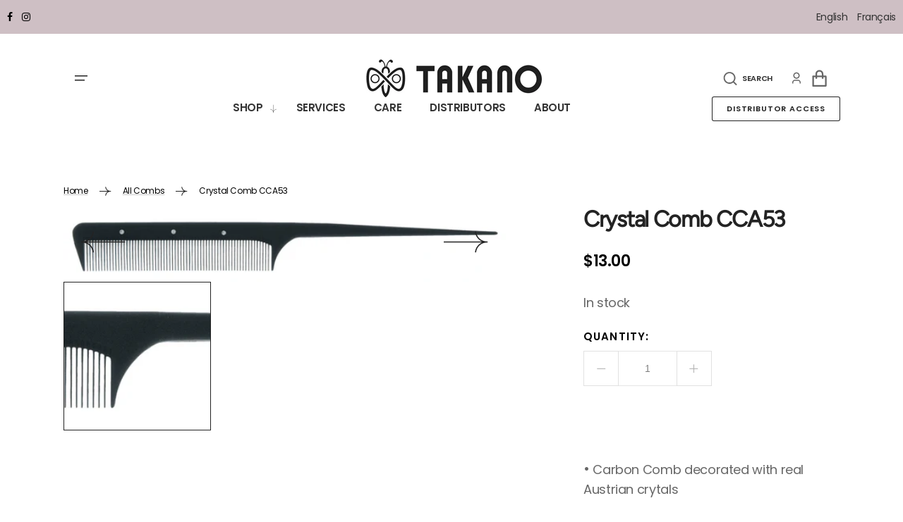

--- FILE ---
content_type: text/html; charset=utf-8
request_url: https://takanocanada.com/products/carbon-comb-cca53
body_size: 44078
content:
<!doctype html>
<html class="no-js" lang="en">
	<head>
		<meta charset="utf-8">
		<meta http-equiv="X-UA-Compatible" content="IE=edge">
		<meta name="viewport" content="width=device-width,initial-scale=1">
		<meta name="theme-color" content="">
		<link rel="canonical" href="https://takanocanada.com/products/carbon-comb-cca53">
		<link rel="preconnect" href="https://cdn.shopify.com" crossorigin>
        <meta name="google-site-verification" content="a0WJtA0UEgs6a2wW3WKPcBBDCp34YxzbyXvfei5QVME" /><link rel="icon" type="image/png" href="//takanocanada.com/cdn/shop/files/favicon-takano_32x32.png?v=1681950288"><link rel="preconnect" href="https://fonts.shopifycdn.com" crossorigin><title>Crystal Comb CCA53</title>

		
			<meta name="description" content="  • Carbon Comb decorated with real Austrian crytals • Can resist high temperatures • Anti-static and ultra light">
		

		

<meta property="og:site_name" content="Takano Canada">
<meta property="og:url" content="https://takanocanada.com/products/carbon-comb-cca53">
<meta property="og:title" content="Crystal Comb CCA53">
<meta property="og:type" content="product">
<meta property="og:description" content="  • Carbon Comb decorated with real Austrian crytals • Can resist high temperatures • Anti-static and ultra light"><meta property="og:image" content="http://takanocanada.com/cdn/shop/products/products-cca53_web.jpg?v=1644833928">
  <meta property="og:image:secure_url" content="https://takanocanada.com/cdn/shop/products/products-cca53_web.jpg?v=1644833928">
  <meta property="og:image:width" content="1801">
  <meta property="og:image:height" content="300"><meta property="og:price:amount" content="13.00">
  <meta property="og:price:currency" content="CAD"><meta name="twitter:card" content="summary_large_image">
<meta name="twitter:title" content="Crystal Comb CCA53">
<meta name="twitter:description" content="  • Carbon Comb decorated with real Austrian crytals • Can resist high temperatures • Anti-static and ultra light">


		<script src="//takanocanada.com/cdn/shop/t/4/assets/constants.js?v=57430444635880596041681837053" defer="defer"></script>
		<script src="//takanocanada.com/cdn/shop/t/4/assets/pubsub.js?v=2921868252632587581681837055" defer="defer"></script>
		<script src="//takanocanada.com/cdn/shop/t/4/assets/global.js?v=62695759276305030371681837054" defer="defer"></script>
		<link rel="stylesheet" href="https://cdnjs.cloudflare.com/ajax/libs/font-awesome/4.7.0/css/font-awesome.min.css">


		<script>window.performance && window.performance.mark && window.performance.mark('shopify.content_for_header.start');</script><meta id="shopify-digital-wallet" name="shopify-digital-wallet" content="/57843613753/digital_wallets/dialog">
<meta name="shopify-checkout-api-token" content="fcdd4485898a9bd986aa405e095733fc">
<meta id="in-context-paypal-metadata" data-shop-id="57843613753" data-venmo-supported="false" data-environment="production" data-locale="en_US" data-paypal-v4="true" data-currency="CAD">
<link rel="alternate" hreflang="x-default" href="https://takanocanada.com/products/carbon-comb-cca53">
<link rel="alternate" hreflang="en" href="https://takanocanada.com/products/carbon-comb-cca53">
<link rel="alternate" hreflang="fr" href="https://takanocanada.com/fr/products/carbon-comb-cca53">
<link rel="alternate" type="application/json+oembed" href="https://takanocanada.com/products/carbon-comb-cca53.oembed">
<script async="async" src="/checkouts/internal/preloads.js?locale=en-CA"></script>
<link rel="preconnect" href="https://shop.app" crossorigin="anonymous">
<script async="async" src="https://shop.app/checkouts/internal/preloads.js?locale=en-CA&shop_id=57843613753" crossorigin="anonymous"></script>
<script id="apple-pay-shop-capabilities" type="application/json">{"shopId":57843613753,"countryCode":"CA","currencyCode":"CAD","merchantCapabilities":["supports3DS"],"merchantId":"gid:\/\/shopify\/Shop\/57843613753","merchantName":"Takano Canada","requiredBillingContactFields":["postalAddress","email"],"requiredShippingContactFields":["postalAddress","email"],"shippingType":"shipping","supportedNetworks":["visa","masterCard","interac"],"total":{"type":"pending","label":"Takano Canada","amount":"1.00"},"shopifyPaymentsEnabled":true,"supportsSubscriptions":true}</script>
<script id="shopify-features" type="application/json">{"accessToken":"fcdd4485898a9bd986aa405e095733fc","betas":["rich-media-storefront-analytics"],"domain":"takanocanada.com","predictiveSearch":true,"shopId":57843613753,"locale":"en"}</script>
<script>var Shopify = Shopify || {};
Shopify.shop = "butterflyscissors.myshopify.com";
Shopify.locale = "en";
Shopify.currency = {"active":"CAD","rate":"1.0"};
Shopify.country = "CA";
Shopify.theme = {"name":"takano\/main","id":130491514937,"schema_name":"Takano","schema_version":"1.1.3","theme_store_id":null,"role":"main"};
Shopify.theme.handle = "null";
Shopify.theme.style = {"id":null,"handle":null};
Shopify.cdnHost = "takanocanada.com/cdn";
Shopify.routes = Shopify.routes || {};
Shopify.routes.root = "/";</script>
<script type="module">!function(o){(o.Shopify=o.Shopify||{}).modules=!0}(window);</script>
<script>!function(o){function n(){var o=[];function n(){o.push(Array.prototype.slice.apply(arguments))}return n.q=o,n}var t=o.Shopify=o.Shopify||{};t.loadFeatures=n(),t.autoloadFeatures=n()}(window);</script>
<script>
  window.ShopifyPay = window.ShopifyPay || {};
  window.ShopifyPay.apiHost = "shop.app\/pay";
  window.ShopifyPay.redirectState = null;
</script>
<script id="shop-js-analytics" type="application/json">{"pageType":"product"}</script>
<script defer="defer" async type="module" src="//takanocanada.com/cdn/shopifycloud/shop-js/modules/v2/client.init-shop-cart-sync_BdyHc3Nr.en.esm.js"></script>
<script defer="defer" async type="module" src="//takanocanada.com/cdn/shopifycloud/shop-js/modules/v2/chunk.common_Daul8nwZ.esm.js"></script>
<script type="module">
  await import("//takanocanada.com/cdn/shopifycloud/shop-js/modules/v2/client.init-shop-cart-sync_BdyHc3Nr.en.esm.js");
await import("//takanocanada.com/cdn/shopifycloud/shop-js/modules/v2/chunk.common_Daul8nwZ.esm.js");

  window.Shopify.SignInWithShop?.initShopCartSync?.({"fedCMEnabled":true,"windoidEnabled":true});

</script>
<script>
  window.Shopify = window.Shopify || {};
  if (!window.Shopify.featureAssets) window.Shopify.featureAssets = {};
  window.Shopify.featureAssets['shop-js'] = {"shop-cart-sync":["modules/v2/client.shop-cart-sync_QYOiDySF.en.esm.js","modules/v2/chunk.common_Daul8nwZ.esm.js"],"init-fed-cm":["modules/v2/client.init-fed-cm_DchLp9rc.en.esm.js","modules/v2/chunk.common_Daul8nwZ.esm.js"],"shop-button":["modules/v2/client.shop-button_OV7bAJc5.en.esm.js","modules/v2/chunk.common_Daul8nwZ.esm.js"],"init-windoid":["modules/v2/client.init-windoid_DwxFKQ8e.en.esm.js","modules/v2/chunk.common_Daul8nwZ.esm.js"],"shop-cash-offers":["modules/v2/client.shop-cash-offers_DWtL6Bq3.en.esm.js","modules/v2/chunk.common_Daul8nwZ.esm.js","modules/v2/chunk.modal_CQq8HTM6.esm.js"],"shop-toast-manager":["modules/v2/client.shop-toast-manager_CX9r1SjA.en.esm.js","modules/v2/chunk.common_Daul8nwZ.esm.js"],"init-shop-email-lookup-coordinator":["modules/v2/client.init-shop-email-lookup-coordinator_UhKnw74l.en.esm.js","modules/v2/chunk.common_Daul8nwZ.esm.js"],"pay-button":["modules/v2/client.pay-button_DzxNnLDY.en.esm.js","modules/v2/chunk.common_Daul8nwZ.esm.js"],"avatar":["modules/v2/client.avatar_BTnouDA3.en.esm.js"],"init-shop-cart-sync":["modules/v2/client.init-shop-cart-sync_BdyHc3Nr.en.esm.js","modules/v2/chunk.common_Daul8nwZ.esm.js"],"shop-login-button":["modules/v2/client.shop-login-button_D8B466_1.en.esm.js","modules/v2/chunk.common_Daul8nwZ.esm.js","modules/v2/chunk.modal_CQq8HTM6.esm.js"],"init-customer-accounts-sign-up":["modules/v2/client.init-customer-accounts-sign-up_C8fpPm4i.en.esm.js","modules/v2/client.shop-login-button_D8B466_1.en.esm.js","modules/v2/chunk.common_Daul8nwZ.esm.js","modules/v2/chunk.modal_CQq8HTM6.esm.js"],"init-shop-for-new-customer-accounts":["modules/v2/client.init-shop-for-new-customer-accounts_CVTO0Ztu.en.esm.js","modules/v2/client.shop-login-button_D8B466_1.en.esm.js","modules/v2/chunk.common_Daul8nwZ.esm.js","modules/v2/chunk.modal_CQq8HTM6.esm.js"],"init-customer-accounts":["modules/v2/client.init-customer-accounts_dRgKMfrE.en.esm.js","modules/v2/client.shop-login-button_D8B466_1.en.esm.js","modules/v2/chunk.common_Daul8nwZ.esm.js","modules/v2/chunk.modal_CQq8HTM6.esm.js"],"shop-follow-button":["modules/v2/client.shop-follow-button_CkZpjEct.en.esm.js","modules/v2/chunk.common_Daul8nwZ.esm.js","modules/v2/chunk.modal_CQq8HTM6.esm.js"],"lead-capture":["modules/v2/client.lead-capture_BntHBhfp.en.esm.js","modules/v2/chunk.common_Daul8nwZ.esm.js","modules/v2/chunk.modal_CQq8HTM6.esm.js"],"checkout-modal":["modules/v2/client.checkout-modal_CfxcYbTm.en.esm.js","modules/v2/chunk.common_Daul8nwZ.esm.js","modules/v2/chunk.modal_CQq8HTM6.esm.js"],"shop-login":["modules/v2/client.shop-login_Da4GZ2H6.en.esm.js","modules/v2/chunk.common_Daul8nwZ.esm.js","modules/v2/chunk.modal_CQq8HTM6.esm.js"],"payment-terms":["modules/v2/client.payment-terms_MV4M3zvL.en.esm.js","modules/v2/chunk.common_Daul8nwZ.esm.js","modules/v2/chunk.modal_CQq8HTM6.esm.js"]};
</script>
<script>(function() {
  var isLoaded = false;
  function asyncLoad() {
    if (isLoaded) return;
    isLoaded = true;
    var urls = ["\/\/www.powr.io\/powr.js?powr-token=butterflyscissors.myshopify.com\u0026external-type=shopify\u0026shop=butterflyscissors.myshopify.com"];
    for (var i = 0; i < urls.length; i++) {
      var s = document.createElement('script');
      s.type = 'text/javascript';
      s.async = true;
      s.src = urls[i];
      var x = document.getElementsByTagName('script')[0];
      x.parentNode.insertBefore(s, x);
    }
  };
  if(window.attachEvent) {
    window.attachEvent('onload', asyncLoad);
  } else {
    window.addEventListener('load', asyncLoad, false);
  }
})();</script>
<script id="__st">var __st={"a":57843613753,"offset":-18000,"reqid":"40791cb2-cc03-4b7c-9df3-67681b7046f5-1768982006","pageurl":"takanocanada.com\/products\/carbon-comb-cca53","u":"d57d1f5966f9","p":"product","rtyp":"product","rid":6675962429497};</script>
<script>window.ShopifyPaypalV4VisibilityTracking = true;</script>
<script id="captcha-bootstrap">!function(){'use strict';const t='contact',e='account',n='new_comment',o=[[t,t],['blogs',n],['comments',n],[t,'customer']],c=[[e,'customer_login'],[e,'guest_login'],[e,'recover_customer_password'],[e,'create_customer']],r=t=>t.map((([t,e])=>`form[action*='/${t}']:not([data-nocaptcha='true']) input[name='form_type'][value='${e}']`)).join(','),a=t=>()=>t?[...document.querySelectorAll(t)].map((t=>t.form)):[];function s(){const t=[...o],e=r(t);return a(e)}const i='password',u='form_key',d=['recaptcha-v3-token','g-recaptcha-response','h-captcha-response',i],f=()=>{try{return window.sessionStorage}catch{return}},m='__shopify_v',_=t=>t.elements[u];function p(t,e,n=!1){try{const o=window.sessionStorage,c=JSON.parse(o.getItem(e)),{data:r}=function(t){const{data:e,action:n}=t;return t[m]||n?{data:e,action:n}:{data:t,action:n}}(c);for(const[e,n]of Object.entries(r))t.elements[e]&&(t.elements[e].value=n);n&&o.removeItem(e)}catch(o){console.error('form repopulation failed',{error:o})}}const l='form_type',E='cptcha';function T(t){t.dataset[E]=!0}const w=window,h=w.document,L='Shopify',v='ce_forms',y='captcha';let A=!1;((t,e)=>{const n=(g='f06e6c50-85a8-45c8-87d0-21a2b65856fe',I='https://cdn.shopify.com/shopifycloud/storefront-forms-hcaptcha/ce_storefront_forms_captcha_hcaptcha.v1.5.2.iife.js',D={infoText:'Protected by hCaptcha',privacyText:'Privacy',termsText:'Terms'},(t,e,n)=>{const o=w[L][v],c=o.bindForm;if(c)return c(t,g,e,D).then(n);var r;o.q.push([[t,g,e,D],n]),r=I,A||(h.body.append(Object.assign(h.createElement('script'),{id:'captcha-provider',async:!0,src:r})),A=!0)});var g,I,D;w[L]=w[L]||{},w[L][v]=w[L][v]||{},w[L][v].q=[],w[L][y]=w[L][y]||{},w[L][y].protect=function(t,e){n(t,void 0,e),T(t)},Object.freeze(w[L][y]),function(t,e,n,w,h,L){const[v,y,A,g]=function(t,e,n){const i=e?o:[],u=t?c:[],d=[...i,...u],f=r(d),m=r(i),_=r(d.filter((([t,e])=>n.includes(e))));return[a(f),a(m),a(_),s()]}(w,h,L),I=t=>{const e=t.target;return e instanceof HTMLFormElement?e:e&&e.form},D=t=>v().includes(t);t.addEventListener('submit',(t=>{const e=I(t);if(!e)return;const n=D(e)&&!e.dataset.hcaptchaBound&&!e.dataset.recaptchaBound,o=_(e),c=g().includes(e)&&(!o||!o.value);(n||c)&&t.preventDefault(),c&&!n&&(function(t){try{if(!f())return;!function(t){const e=f();if(!e)return;const n=_(t);if(!n)return;const o=n.value;o&&e.removeItem(o)}(t);const e=Array.from(Array(32),(()=>Math.random().toString(36)[2])).join('');!function(t,e){_(t)||t.append(Object.assign(document.createElement('input'),{type:'hidden',name:u})),t.elements[u].value=e}(t,e),function(t,e){const n=f();if(!n)return;const o=[...t.querySelectorAll(`input[type='${i}']`)].map((({name:t})=>t)),c=[...d,...o],r={};for(const[a,s]of new FormData(t).entries())c.includes(a)||(r[a]=s);n.setItem(e,JSON.stringify({[m]:1,action:t.action,data:r}))}(t,e)}catch(e){console.error('failed to persist form',e)}}(e),e.submit())}));const S=(t,e)=>{t&&!t.dataset[E]&&(n(t,e.some((e=>e===t))),T(t))};for(const o of['focusin','change'])t.addEventListener(o,(t=>{const e=I(t);D(e)&&S(e,y())}));const B=e.get('form_key'),M=e.get(l),P=B&&M;t.addEventListener('DOMContentLoaded',(()=>{const t=y();if(P)for(const e of t)e.elements[l].value===M&&p(e,B);[...new Set([...A(),...v().filter((t=>'true'===t.dataset.shopifyCaptcha))])].forEach((e=>S(e,t)))}))}(h,new URLSearchParams(w.location.search),n,t,e,['guest_login'])})(!0,!0)}();</script>
<script integrity="sha256-4kQ18oKyAcykRKYeNunJcIwy7WH5gtpwJnB7kiuLZ1E=" data-source-attribution="shopify.loadfeatures" defer="defer" src="//takanocanada.com/cdn/shopifycloud/storefront/assets/storefront/load_feature-a0a9edcb.js" crossorigin="anonymous"></script>
<script crossorigin="anonymous" defer="defer" src="//takanocanada.com/cdn/shopifycloud/storefront/assets/shopify_pay/storefront-65b4c6d7.js?v=20250812"></script>
<script data-source-attribution="shopify.dynamic_checkout.dynamic.init">var Shopify=Shopify||{};Shopify.PaymentButton=Shopify.PaymentButton||{isStorefrontPortableWallets:!0,init:function(){window.Shopify.PaymentButton.init=function(){};var t=document.createElement("script");t.src="https://takanocanada.com/cdn/shopifycloud/portable-wallets/latest/portable-wallets.en.js",t.type="module",document.head.appendChild(t)}};
</script>
<script data-source-attribution="shopify.dynamic_checkout.buyer_consent">
  function portableWalletsHideBuyerConsent(e){var t=document.getElementById("shopify-buyer-consent"),n=document.getElementById("shopify-subscription-policy-button");t&&n&&(t.classList.add("hidden"),t.setAttribute("aria-hidden","true"),n.removeEventListener("click",e))}function portableWalletsShowBuyerConsent(e){var t=document.getElementById("shopify-buyer-consent"),n=document.getElementById("shopify-subscription-policy-button");t&&n&&(t.classList.remove("hidden"),t.removeAttribute("aria-hidden"),n.addEventListener("click",e))}window.Shopify?.PaymentButton&&(window.Shopify.PaymentButton.hideBuyerConsent=portableWalletsHideBuyerConsent,window.Shopify.PaymentButton.showBuyerConsent=portableWalletsShowBuyerConsent);
</script>
<script data-source-attribution="shopify.dynamic_checkout.cart.bootstrap">document.addEventListener("DOMContentLoaded",(function(){function t(){return document.querySelector("shopify-accelerated-checkout-cart, shopify-accelerated-checkout")}if(t())Shopify.PaymentButton.init();else{new MutationObserver((function(e,n){t()&&(Shopify.PaymentButton.init(),n.disconnect())})).observe(document.body,{childList:!0,subtree:!0})}}));
</script>
<link id="shopify-accelerated-checkout-styles" rel="stylesheet" media="screen" href="https://takanocanada.com/cdn/shopifycloud/portable-wallets/latest/accelerated-checkout-backwards-compat.css" crossorigin="anonymous">
<style id="shopify-accelerated-checkout-cart">
        #shopify-buyer-consent {
  margin-top: 1em;
  display: inline-block;
  width: 100%;
}

#shopify-buyer-consent.hidden {
  display: none;
}

#shopify-subscription-policy-button {
  background: none;
  border: none;
  padding: 0;
  text-decoration: underline;
  font-size: inherit;
  cursor: pointer;
}

#shopify-subscription-policy-button::before {
  box-shadow: none;
}

      </style>
<script id="sections-script" data-sections="main-product,product-recommendations,header,footer" defer="defer" src="//takanocanada.com/cdn/shop/t/4/compiled_assets/scripts.js?v=1253"></script>
<script>window.performance && window.performance.mark && window.performance.mark('shopify.content_for_header.end');</script>


		<style data-shopify>
			@font-face {
  font-family: Poppins;
  font-weight: 400;
  font-style: normal;
  font-display: swap;
  src: url("//takanocanada.com/cdn/fonts/poppins/poppins_n4.0ba78fa5af9b0e1a374041b3ceaadf0a43b41362.woff2") format("woff2"),
       url("//takanocanada.com/cdn/fonts/poppins/poppins_n4.214741a72ff2596839fc9760ee7a770386cf16ca.woff") format("woff");
}

			@font-face {
  font-family: Figtree;
  font-weight: 400;
  font-style: normal;
  font-display: swap;
  src: url("//takanocanada.com/cdn/fonts/figtree/figtree_n4.3c0838aba1701047e60be6a99a1b0a40ce9b8419.woff2") format("woff2"),
       url("//takanocanada.com/cdn/fonts/figtree/figtree_n4.c0575d1db21fc3821f17fd6617d3dee552312137.woff") format("woff");
}

			@font-face {
  font-family: Figtree;
  font-weight: 400;
  font-style: normal;
  font-display: swap;
  src: url("//takanocanada.com/cdn/fonts/figtree/figtree_n4.3c0838aba1701047e60be6a99a1b0a40ce9b8419.woff2") format("woff2"),
       url("//takanocanada.com/cdn/fonts/figtree/figtree_n4.c0575d1db21fc3821f17fd6617d3dee552312137.woff") format("woff");
}

			@font-face {
  font-family: Poppins;
  font-weight: 600;
  font-style: normal;
  font-display: swap;
  src: url("//takanocanada.com/cdn/fonts/poppins/poppins_n6.aa29d4918bc243723d56b59572e18228ed0786f6.woff2") format("woff2"),
       url("//takanocanada.com/cdn/fonts/poppins/poppins_n6.5f815d845fe073750885d5b7e619ee00e8111208.woff") format("woff");
}

			@font-face {
  font-family: Figtree;
  font-weight: 400;
  font-style: normal;
  font-display: swap;
  src: url("//takanocanada.com/cdn/fonts/figtree/figtree_n4.3c0838aba1701047e60be6a99a1b0a40ce9b8419.woff2") format("woff2"),
       url("//takanocanada.com/cdn/fonts/figtree/figtree_n4.c0575d1db21fc3821f17fd6617d3dee552312137.woff") format("woff");
}

			@font-face {
  font-family: Poppins;
  font-weight: 300;
  font-style: normal;
  font-display: swap;
  src: url("//takanocanada.com/cdn/fonts/poppins/poppins_n3.05f58335c3209cce17da4f1f1ab324ebe2982441.woff2") format("woff2"),
       url("//takanocanada.com/cdn/fonts/poppins/poppins_n3.6971368e1f131d2c8ff8e3a44a36b577fdda3ff5.woff") format("woff");
}

			@font-face {
  font-family: Poppins;
  font-weight: 400;
  font-style: normal;
  font-display: swap;
  src: url("//takanocanada.com/cdn/fonts/poppins/poppins_n4.0ba78fa5af9b0e1a374041b3ceaadf0a43b41362.woff2") format("woff2"),
       url("//takanocanada.com/cdn/fonts/poppins/poppins_n4.214741a72ff2596839fc9760ee7a770386cf16ca.woff") format("woff");
}

			@font-face {
  font-family: Poppins;
  font-weight: 700;
  font-style: normal;
  font-display: swap;
  src: url("//takanocanada.com/cdn/fonts/poppins/poppins_n7.56758dcf284489feb014a026f3727f2f20a54626.woff2") format("woff2"),
       url("//takanocanada.com/cdn/fonts/poppins/poppins_n7.f34f55d9b3d3205d2cd6f64955ff4b36f0cfd8da.woff") format("woff");
}

			@font-face {
  font-family: Poppins;
  font-weight: 400;
  font-style: italic;
  font-display: swap;
  src: url("//takanocanada.com/cdn/fonts/poppins/poppins_i4.846ad1e22474f856bd6b81ba4585a60799a9f5d2.woff2") format("woff2"),
       url("//takanocanada.com/cdn/fonts/poppins/poppins_i4.56b43284e8b52fc64c1fd271f289a39e8477e9ec.woff") format("woff");
}

			@font-face {
  font-family: Figtree;
  font-weight: 400;
  font-style: italic;
  font-display: swap;
  src: url("//takanocanada.com/cdn/fonts/figtree/figtree_i4.89f7a4275c064845c304a4cf8a4a586060656db2.woff2") format("woff2"),
       url("//takanocanada.com/cdn/fonts/figtree/figtree_i4.6f955aaaafc55a22ffc1f32ecf3756859a5ad3e2.woff") format("woff");
}

			@font-face {
  font-family: Poppins;
  font-weight: 700;
  font-style: italic;
  font-display: swap;
  src: url("//takanocanada.com/cdn/fonts/poppins/poppins_i7.42fd71da11e9d101e1e6c7932199f925f9eea42d.woff2") format("woff2"),
       url("//takanocanada.com/cdn/fonts/poppins/poppins_i7.ec8499dbd7616004e21155106d13837fff4cf556.woff") format("woff");
}


			:root {
			--spaced-section: 150px;

			--font-body-family: Poppins, sans-serif;
			--font-body-style: normal;
			--font-body-weight: 400;

			--font-body-size: 18px;
			--font-body-line-height: 160%;

			--font-heading-family: Figtree, sans-serif;
			--font-heading-style: normal;
			--font-heading-weight: 400;
			--font-heading-letter-spacing: -0.4em;
			--font-heading-line-height: 1;

			--font-heading-h1-size: 75px;
			--font-heading-h2-size: 50px;
			--font-heading-h3-size: 50px;
			--font-heading-h4-size: 28px;
			--font-heading-h5-size: 20px;
			--font-heading-h6-size: 16px;

			--font-heading-card-family: Figtree, sans-serif;
			--font-heading-card-style: normal;
			--font-heading-card-weight: 400;
			--font-heading-card-text-transform: none;
			--font-text-card-family: Poppins, sans-serif;
			--font-text-card-style: normal;
			--font-text-card-weight: 400;

			--font-heading-card-size: 28px;
			--font-text-card-size: 18px;

			--font-button-family: Poppins, sans-serif;
			--font-button-style: normal;
			--font-button-weight: 600;
			--font-button-text-transform: uppercase;

			--font-button-family: Poppins, sans-serif;
			--font-button-style: normal;
			--font-button-weight: 600;
			--font-button-text-transform: uppercase;
			--font-button-letter-spacing: 0.075em;

			--font-header-menu-family: Poppins, sans-serif;
			--font-header-menu-style: normal;
			--font-header-menu-weight: 600;
			--font-header-menu-text-transform: uppercase;
			--font-big-number-style: normal;

			--font-footer-menu-family: Poppins, sans-serif;
			--font-footer-menu-style: normal;
			--font-footer-menu-weight: 400;
			--font-footer-link-size: 16px;
			--font-footer-bottom-link-size: 13px;

			--font-span-heading-style: normal;

			--color-base-text: 0, 0, 0;
			--color-title-text: 35, 35, 35;
			--color-secondary-text: 174, 174, 174;

			--color-base-background-1: 255, 255, 255;
			--color-base-background-2: 247, 247, 247;
			--color-base-background-5: 206, 191, 196;
			--color-base-background-3: 161, 119, 102;
			--color-base-background-4: 40, 40, 40;

			--color-announcement-bar-background-1: 40, 39, 39;
			--color-announcement-bar-background-2: 206, 191, 196;

			--color-base-solid-button-labels: 255, 255, 255;
			--color-base-outline-button-labels: 35, 35, 35;
			--color-base-button-background: 35, 35, 35;
			--payment-terms-background-color: #FFFFFF;
			--color-overlay-background: 241, 241, 241;
			--color-big-number: 255, 255, 255;



			--color-base-background-input: 255, 255, 255;

			--color-base-border-input: 225, 225, 225;
			--color-hover-border-input: 35, 35, 35;


			--color-badge-icon: #f0f0f0;
			--color-border: #e5e5e5;
			--color-background-card: #FFFFFF
			}

			*,
			*::before,
			*::after {
			box-sizing: inherit;
			}

			html {
			box-sizing: border-box;
			font-size: 10px;
			height: 100%;
			}

			body {
			position: relative;
			display: grid;
			grid-template-rows: auto auto 1fr auto;
			grid-template-columns: 100%;
			min-height: 100%;
			margin: 0;
			font-size: var(--font-body-size);
			line-height: 1.8;
			letter-spacing: -0.02em;
			font-family: var(--font-body-family);
			font-style: var(--font-body-style);
			font-weight: var(--font-body-weight);
			letter-spacing: -0.02em;
			overflow-x: hidden;
			}
		</style>
		<link href="//takanocanada.com/cdn/shop/t/4/assets/jquery.fancybox.css?v=169505947575512483211681825721" rel="stylesheet" type="text/css" media="all" />
		<link href="//takanocanada.com/cdn/shop/t/4/assets/quickview.css?v=134029157725541304361681825722" rel="stylesheet" type="text/css" media="all" />
		<link href="//takanocanada.com/cdn/shop/t/4/assets/base.css?v=161571439463593922671751925659" rel="stylesheet" type="text/css" media="all" />
		<link href="//takanocanada.com/cdn/shop/t/4/assets/component-heading-animation.css?v=100475406471418767661681825719" rel="stylesheet" type="text/css" media="all" />
<link rel="preload" as="font" href="//takanocanada.com/cdn/fonts/poppins/poppins_n4.0ba78fa5af9b0e1a374041b3ceaadf0a43b41362.woff2" type="font/woff2" crossorigin><link rel="preload" as="font" href="//takanocanada.com/cdn/fonts/figtree/figtree_n4.3c0838aba1701047e60be6a99a1b0a40ce9b8419.woff2" type="font/woff2" crossorigin><script>
			document.documentElement.className = document.documentElement.className.replace('no-js', 'js');
			if (Shopify.designMode) {
				document.documentElement.classList.add('shopify-design-mode');
			}
		</script>
		<noscript>
			<style>
				.js-split-text {
					opacity: 1;
				}
			</style>
		</noscript>
	<!-- BEGIN app block: shopify://apps/judge-me-reviews/blocks/judgeme_core/61ccd3b1-a9f2-4160-9fe9-4fec8413e5d8 --><!-- Start of Judge.me Core -->






<link rel="dns-prefetch" href="https://cdnwidget.judge.me">
<link rel="dns-prefetch" href="https://cdn.judge.me">
<link rel="dns-prefetch" href="https://cdn1.judge.me">
<link rel="dns-prefetch" href="https://api.judge.me">

<script data-cfasync='false' class='jdgm-settings-script'>window.jdgmSettings={"pagination":5,"disable_web_reviews":false,"badge_no_review_text":"No reviews","badge_n_reviews_text":"{{ n }} review/reviews","badge_star_color":"#213047","hide_badge_preview_if_no_reviews":true,"badge_hide_text":true,"enforce_center_preview_badge":false,"widget_title":"Customer Reviews","widget_open_form_text":"Write a review","widget_close_form_text":"Cancel review","widget_refresh_page_text":"Refresh page","widget_summary_text":"Based on {{ number_of_reviews }} review/reviews","widget_no_review_text":"Be the first to write a review","widget_name_field_text":"Display name","widget_verified_name_field_text":"Verified Name (public)","widget_name_placeholder_text":"Display name","widget_required_field_error_text":"This field is required.","widget_email_field_text":"Email address","widget_verified_email_field_text":"Verified Email (private, can not be edited)","widget_email_placeholder_text":"Your email address","widget_email_field_error_text":"Please enter a valid email address.","widget_rating_field_text":"Rating","widget_review_title_field_text":"Review Title","widget_review_title_placeholder_text":"Give your review a title","widget_review_body_field_text":"Review content","widget_review_body_placeholder_text":"Start writing here...","widget_pictures_field_text":"Picture/Video (optional)","widget_submit_review_text":"Submit Review","widget_submit_verified_review_text":"Submit Verified Review","widget_submit_success_msg_with_auto_publish":"Thank you! Please refresh the page in a few moments to see your review. You can remove or edit your review by logging into \u003ca href='https://judge.me/login' target='_blank' rel='nofollow noopener'\u003eJudge.me\u003c/a\u003e","widget_submit_success_msg_no_auto_publish":"Thank you! Your review will be published as soon as it is approved by the shop admin. You can remove or edit your review by logging into \u003ca href='https://judge.me/login' target='_blank' rel='nofollow noopener'\u003eJudge.me\u003c/a\u003e","widget_show_default_reviews_out_of_total_text":"Showing {{ n_reviews_shown }} out of {{ n_reviews }} reviews.","widget_show_all_link_text":"Show all","widget_show_less_link_text":"Show less","widget_author_said_text":"{{ reviewer_name }} said:","widget_days_text":"{{ n }} days ago","widget_weeks_text":"{{ n }} week/weeks ago","widget_months_text":"{{ n }} month/months ago","widget_years_text":"{{ n }} year/years ago","widget_yesterday_text":"Yesterday","widget_today_text":"Today","widget_replied_text":"\u003e\u003e {{ shop_name }} replied:","widget_read_more_text":"Read more","widget_reviewer_name_as_initial":"","widget_rating_filter_color":"#fbcd0a","widget_rating_filter_see_all_text":"See all reviews","widget_sorting_most_recent_text":"Most Recent","widget_sorting_highest_rating_text":"Highest Rating","widget_sorting_lowest_rating_text":"Lowest Rating","widget_sorting_with_pictures_text":"Only Pictures","widget_sorting_most_helpful_text":"Most Helpful","widget_open_question_form_text":"Ask a question","widget_reviews_subtab_text":"Reviews","widget_questions_subtab_text":"Questions","widget_question_label_text":"Question","widget_answer_label_text":"Answer","widget_question_placeholder_text":"Write your question here","widget_submit_question_text":"Submit Question","widget_question_submit_success_text":"Thank you for your question! We will notify you once it gets answered.","widget_star_color":"#213047","verified_badge_text":"Verified","verified_badge_bg_color":"","verified_badge_text_color":"","verified_badge_placement":"left-of-reviewer-name","widget_review_max_height":"","widget_hide_border":false,"widget_social_share":false,"widget_thumb":false,"widget_review_location_show":false,"widget_location_format":"","all_reviews_include_out_of_store_products":true,"all_reviews_out_of_store_text":"(out of store)","all_reviews_pagination":100,"all_reviews_product_name_prefix_text":"about","enable_review_pictures":true,"enable_question_anwser":false,"widget_theme":"default","review_date_format":"mm/dd/yyyy","default_sort_method":"most-recent","widget_product_reviews_subtab_text":"Product Reviews","widget_shop_reviews_subtab_text":"Shop Reviews","widget_other_products_reviews_text":"Reviews for other products","widget_store_reviews_subtab_text":"Store reviews","widget_no_store_reviews_text":"This store hasn't received any reviews yet","widget_web_restriction_product_reviews_text":"This product hasn't received any reviews yet","widget_no_items_text":"No items found","widget_show_more_text":"Show more","widget_write_a_store_review_text":"Write a Store Review","widget_other_languages_heading":"Reviews in Other Languages","widget_translate_review_text":"Translate review to {{ language }}","widget_translating_review_text":"Translating...","widget_show_original_translation_text":"Show original ({{ language }})","widget_translate_review_failed_text":"Review couldn't be translated.","widget_translate_review_retry_text":"Retry","widget_translate_review_try_again_later_text":"Try again later","show_product_url_for_grouped_product":false,"widget_sorting_pictures_first_text":"Pictures First","show_pictures_on_all_rev_page_mobile":false,"show_pictures_on_all_rev_page_desktop":false,"floating_tab_hide_mobile_install_preference":false,"floating_tab_button_name":"★ Reviews","floating_tab_title":"Let customers speak for us","floating_tab_button_color":"","floating_tab_button_background_color":"","floating_tab_url":"","floating_tab_url_enabled":false,"floating_tab_tab_style":"text","all_reviews_text_badge_text":"Customers rate us {{ shop.metafields.judgeme.all_reviews_rating | round: 1 }}/5 based on {{ shop.metafields.judgeme.all_reviews_count }} reviews.","all_reviews_text_badge_text_branded_style":"{{ shop.metafields.judgeme.all_reviews_rating | round: 1 }} out of 5 stars based on {{ shop.metafields.judgeme.all_reviews_count }} reviews","is_all_reviews_text_badge_a_link":false,"show_stars_for_all_reviews_text_badge":false,"all_reviews_text_badge_url":"","all_reviews_text_style":"branded","all_reviews_text_color_style":"judgeme_brand_color","all_reviews_text_color":"#108474","all_reviews_text_show_jm_brand":false,"featured_carousel_show_header":true,"featured_carousel_title":"Let customers speak for us","testimonials_carousel_title":"Customers are saying","videos_carousel_title":"Real customer stories","cards_carousel_title":"Customers are saying","featured_carousel_count_text":"from {{ n }} reviews","featured_carousel_add_link_to_all_reviews_page":false,"featured_carousel_url":"","featured_carousel_show_images":true,"featured_carousel_autoslide_interval":5,"featured_carousel_arrows_on_the_sides":false,"featured_carousel_height":250,"featured_carousel_width":80,"featured_carousel_image_size":0,"featured_carousel_image_height":250,"featured_carousel_arrow_color":"#eeeeee","verified_count_badge_style":"branded","verified_count_badge_orientation":"horizontal","verified_count_badge_color_style":"judgeme_brand_color","verified_count_badge_color":"#108474","is_verified_count_badge_a_link":false,"verified_count_badge_url":"","verified_count_badge_show_jm_brand":true,"widget_rating_preset_default":5,"widget_first_sub_tab":"product-reviews","widget_show_histogram":true,"widget_histogram_use_custom_color":false,"widget_pagination_use_custom_color":false,"widget_star_use_custom_color":false,"widget_verified_badge_use_custom_color":false,"widget_write_review_use_custom_color":false,"picture_reminder_submit_button":"Upload Pictures","enable_review_videos":false,"mute_video_by_default":false,"widget_sorting_videos_first_text":"Videos First","widget_review_pending_text":"Pending","featured_carousel_items_for_large_screen":3,"social_share_options_order":"Facebook,Twitter","remove_microdata_snippet":true,"disable_json_ld":false,"enable_json_ld_products":false,"preview_badge_show_question_text":false,"preview_badge_no_question_text":"No questions","preview_badge_n_question_text":"{{ number_of_questions }} question/questions","qa_badge_show_icon":false,"qa_badge_position":"same-row","remove_judgeme_branding":false,"widget_add_search_bar":false,"widget_search_bar_placeholder":"Search","widget_sorting_verified_only_text":"Verified only","featured_carousel_theme":"default","featured_carousel_show_rating":true,"featured_carousel_show_title":true,"featured_carousel_show_body":true,"featured_carousel_show_date":false,"featured_carousel_show_reviewer":true,"featured_carousel_show_product":false,"featured_carousel_header_background_color":"#108474","featured_carousel_header_text_color":"#ffffff","featured_carousel_name_product_separator":"reviewed","featured_carousel_full_star_background":"#108474","featured_carousel_empty_star_background":"#dadada","featured_carousel_vertical_theme_background":"#f9fafb","featured_carousel_verified_badge_enable":true,"featured_carousel_verified_badge_color":"#108474","featured_carousel_border_style":"round","featured_carousel_review_line_length_limit":3,"featured_carousel_more_reviews_button_text":"Read more reviews","featured_carousel_view_product_button_text":"View product","all_reviews_page_load_reviews_on":"scroll","all_reviews_page_load_more_text":"Load More Reviews","disable_fb_tab_reviews":false,"enable_ajax_cdn_cache":false,"widget_advanced_speed_features":5,"widget_public_name_text":"displayed publicly like","default_reviewer_name":"John Smith","default_reviewer_name_has_non_latin":true,"widget_reviewer_anonymous":"Anonymous","medals_widget_title":"Judge.me Review Medals","medals_widget_background_color":"#f9fafb","medals_widget_position":"footer_all_pages","medals_widget_border_color":"#f9fafb","medals_widget_verified_text_position":"left","medals_widget_use_monochromatic_version":false,"medals_widget_elements_color":"#108474","show_reviewer_avatar":true,"widget_invalid_yt_video_url_error_text":"Not a YouTube video URL","widget_max_length_field_error_text":"Please enter no more than {0} characters.","widget_show_country_flag":false,"widget_show_collected_via_shop_app":true,"widget_verified_by_shop_badge_style":"light","widget_verified_by_shop_text":"Verified by Shop","widget_show_photo_gallery":false,"widget_load_with_code_splitting":true,"widget_ugc_install_preference":false,"widget_ugc_title":"Made by us, Shared by you","widget_ugc_subtitle":"Tag us to see your picture featured in our page","widget_ugc_arrows_color":"#ffffff","widget_ugc_primary_button_text":"Buy Now","widget_ugc_primary_button_background_color":"#108474","widget_ugc_primary_button_text_color":"#ffffff","widget_ugc_primary_button_border_width":"0","widget_ugc_primary_button_border_style":"none","widget_ugc_primary_button_border_color":"#108474","widget_ugc_primary_button_border_radius":"25","widget_ugc_secondary_button_text":"Load More","widget_ugc_secondary_button_background_color":"#ffffff","widget_ugc_secondary_button_text_color":"#108474","widget_ugc_secondary_button_border_width":"2","widget_ugc_secondary_button_border_style":"solid","widget_ugc_secondary_button_border_color":"#108474","widget_ugc_secondary_button_border_radius":"25","widget_ugc_reviews_button_text":"View Reviews","widget_ugc_reviews_button_background_color":"#ffffff","widget_ugc_reviews_button_text_color":"#108474","widget_ugc_reviews_button_border_width":"2","widget_ugc_reviews_button_border_style":"solid","widget_ugc_reviews_button_border_color":"#108474","widget_ugc_reviews_button_border_radius":"25","widget_ugc_reviews_button_link_to":"judgeme-reviews-page","widget_ugc_show_post_date":true,"widget_ugc_max_width":"800","widget_rating_metafield_value_type":true,"widget_primary_color":"#213047","widget_enable_secondary_color":false,"widget_secondary_color":"#edf5f5","widget_summary_average_rating_text":"{{ average_rating }} out of 5","widget_media_grid_title":"Customer photos \u0026 videos","widget_media_grid_see_more_text":"See more","widget_round_style":false,"widget_show_product_medals":false,"widget_verified_by_judgeme_text":"Verified by Judge.me","widget_show_store_medals":true,"widget_verified_by_judgeme_text_in_store_medals":"Verified by Judge.me","widget_media_field_exceed_quantity_message":"Sorry, we can only accept {{ max_media }} for one review.","widget_media_field_exceed_limit_message":"{{ file_name }} is too large, please select a {{ media_type }} less than {{ size_limit }}MB.","widget_review_submitted_text":"Review Submitted!","widget_question_submitted_text":"Question Submitted!","widget_close_form_text_question":"Cancel","widget_write_your_answer_here_text":"Write your answer here","widget_enabled_branded_link":true,"widget_show_collected_by_judgeme":false,"widget_reviewer_name_color":"","widget_write_review_text_color":"","widget_write_review_bg_color":"","widget_collected_by_judgeme_text":"collected by Judge.me","widget_pagination_type":"standard","widget_load_more_text":"Load More","widget_load_more_color":"#108474","widget_full_review_text":"Full Review","widget_read_more_reviews_text":"Read More Reviews","widget_read_questions_text":"Read Questions","widget_questions_and_answers_text":"Questions \u0026 Answers","widget_verified_by_text":"Verified by","widget_verified_text":"Verified","widget_number_of_reviews_text":"{{ number_of_reviews }} reviews","widget_back_button_text":"Back","widget_next_button_text":"Next","widget_custom_forms_filter_button":"Filters","custom_forms_style":"horizontal","widget_show_review_information":false,"how_reviews_are_collected":"How reviews are collected?","widget_show_review_keywords":false,"widget_gdpr_statement":"How we use your data: We'll only contact you about the review you left, and only if necessary. By submitting your review, you agree to Judge.me's \u003ca href='https://judge.me/terms' target='_blank' rel='nofollow noopener'\u003eterms\u003c/a\u003e, \u003ca href='https://judge.me/privacy' target='_blank' rel='nofollow noopener'\u003eprivacy\u003c/a\u003e and \u003ca href='https://judge.me/content-policy' target='_blank' rel='nofollow noopener'\u003econtent\u003c/a\u003e policies.","widget_multilingual_sorting_enabled":false,"widget_translate_review_content_enabled":false,"widget_translate_review_content_method":"manual","popup_widget_review_selection":"automatically_with_pictures","popup_widget_round_border_style":true,"popup_widget_show_title":true,"popup_widget_show_body":true,"popup_widget_show_reviewer":false,"popup_widget_show_product":true,"popup_widget_show_pictures":true,"popup_widget_use_review_picture":true,"popup_widget_show_on_home_page":true,"popup_widget_show_on_product_page":true,"popup_widget_show_on_collection_page":true,"popup_widget_show_on_cart_page":true,"popup_widget_position":"bottom_left","popup_widget_first_review_delay":5,"popup_widget_duration":5,"popup_widget_interval":5,"popup_widget_review_count":5,"popup_widget_hide_on_mobile":true,"review_snippet_widget_round_border_style":true,"review_snippet_widget_card_color":"#FFFFFF","review_snippet_widget_slider_arrows_background_color":"#FFFFFF","review_snippet_widget_slider_arrows_color":"#000000","review_snippet_widget_star_color":"#108474","show_product_variant":false,"all_reviews_product_variant_label_text":"Variant: ","widget_show_verified_branding":true,"widget_ai_summary_title":"Customers say","widget_ai_summary_disclaimer":"AI-powered review summary based on recent customer reviews","widget_show_ai_summary":false,"widget_show_ai_summary_bg":false,"widget_show_review_title_input":false,"redirect_reviewers_invited_via_email":"external_form","request_store_review_after_product_review":false,"request_review_other_products_in_order":false,"review_form_color_scheme":"default","review_form_corner_style":"square","review_form_star_color":{},"review_form_text_color":"#333333","review_form_background_color":"#ffffff","review_form_field_background_color":"#fafafa","review_form_button_color":{},"review_form_button_text_color":"#ffffff","review_form_modal_overlay_color":"#000000","review_content_screen_title_text":"How would you rate this product?","review_content_introduction_text":"We would love it if you would share a bit about your experience.","store_review_form_title_text":"How would you rate this store?","store_review_form_introduction_text":"We would love it if you would share a bit about your experience.","show_review_guidance_text":true,"one_star_review_guidance_text":"Poor","five_star_review_guidance_text":"Great","customer_information_screen_title_text":"About you","customer_information_introduction_text":"Please tell us more about you.","custom_questions_screen_title_text":"Your experience in more detail","custom_questions_introduction_text":"Here are a few questions to help us understand more about your experience.","review_submitted_screen_title_text":"Thanks for your review!","review_submitted_screen_thank_you_text":"We are processing it and it will appear on the store soon.","review_submitted_screen_email_verification_text":"Please confirm your email by clicking the link we just sent you. This helps us keep reviews authentic.","review_submitted_request_store_review_text":"Would you like to share your experience of shopping with us?","review_submitted_review_other_products_text":"Would you like to review these products?","store_review_screen_title_text":"Would you like to share your experience of shopping with us?","store_review_introduction_text":"We value your feedback and use it to improve. Please share any thoughts or suggestions you have.","reviewer_media_screen_title_picture_text":"Share a picture","reviewer_media_introduction_picture_text":"Upload a photo to support your review.","reviewer_media_screen_title_video_text":"Share a video","reviewer_media_introduction_video_text":"Upload a video to support your review.","reviewer_media_screen_title_picture_or_video_text":"Share a picture or video","reviewer_media_introduction_picture_or_video_text":"Upload a photo or video to support your review.","reviewer_media_youtube_url_text":"Paste your Youtube URL here","advanced_settings_next_step_button_text":"Next","advanced_settings_close_review_button_text":"Close","modal_write_review_flow":true,"write_review_flow_required_text":"Required","write_review_flow_privacy_message_text":"We respect your privacy.","write_review_flow_anonymous_text":"Post review as anonymous","write_review_flow_visibility_text":"This won't be visible to other customers.","write_review_flow_multiple_selection_help_text":"Select as many as you like","write_review_flow_single_selection_help_text":"Select one option","write_review_flow_required_field_error_text":"This field is required","write_review_flow_invalid_email_error_text":"Please enter a valid email address","write_review_flow_max_length_error_text":"Max. {{ max_length }} characters.","write_review_flow_media_upload_text":"\u003cb\u003eClick to upload\u003c/b\u003e or drag and drop","write_review_flow_gdpr_statement":"We'll only contact you about your review if necessary. By submitting your review, you agree to our \u003ca href='https://judge.me/terms' target='_blank' rel='nofollow noopener'\u003eterms and conditions\u003c/a\u003e and \u003ca href='https://judge.me/privacy' target='_blank' rel='nofollow noopener'\u003eprivacy policy\u003c/a\u003e.","rating_only_reviews_enabled":false,"show_negative_reviews_help_screen":false,"new_review_flow_help_screen_rating_threshold":3,"negative_review_resolution_screen_title_text":"Tell us more","negative_review_resolution_text":"Your experience matters to us. If there were issues with your purchase, we're here to help. Feel free to reach out to us, we'd love the opportunity to make things right.","negative_review_resolution_button_text":"Contact us","negative_review_resolution_proceed_with_review_text":"Leave a review","negative_review_resolution_subject":"Issue with purchase from {{ shop_name }}.{{ order_name }}","preview_badge_collection_page_install_status":false,"widget_review_custom_css":"","preview_badge_custom_css":"","preview_badge_stars_count":"5-stars","featured_carousel_custom_css":"","floating_tab_custom_css":"","all_reviews_widget_custom_css":"","medals_widget_custom_css":"","verified_badge_custom_css":"","all_reviews_text_custom_css":"","transparency_badges_collected_via_store_invite":false,"transparency_badges_from_another_provider":false,"transparency_badges_collected_from_store_visitor":false,"transparency_badges_collected_by_verified_review_provider":false,"transparency_badges_earned_reward":false,"transparency_badges_collected_via_store_invite_text":"Review collected via store invitation","transparency_badges_from_another_provider_text":"Review collected from another provider","transparency_badges_collected_from_store_visitor_text":"Review collected from a store visitor","transparency_badges_written_in_google_text":"Review written in Google","transparency_badges_written_in_etsy_text":"Review written in Etsy","transparency_badges_written_in_shop_app_text":"Review written in Shop App","transparency_badges_earned_reward_text":"Review earned a reward for future purchase","product_review_widget_per_page":10,"widget_store_review_label_text":"Review about the store","checkout_comment_extension_title_on_product_page":"Customer Comments","checkout_comment_extension_num_latest_comment_show":5,"checkout_comment_extension_format":"name_and_timestamp","checkout_comment_customer_name":"last_initial","checkout_comment_comment_notification":true,"preview_badge_collection_page_install_preference":false,"preview_badge_home_page_install_preference":false,"preview_badge_product_page_install_preference":false,"review_widget_install_preference":"","review_carousel_install_preference":false,"floating_reviews_tab_install_preference":"none","verified_reviews_count_badge_install_preference":false,"all_reviews_text_install_preference":false,"review_widget_best_location":false,"judgeme_medals_install_preference":false,"review_widget_revamp_enabled":false,"review_widget_qna_enabled":false,"review_widget_header_theme":"minimal","review_widget_widget_title_enabled":true,"review_widget_header_text_size":"medium","review_widget_header_text_weight":"regular","review_widget_average_rating_style":"compact","review_widget_bar_chart_enabled":true,"review_widget_bar_chart_type":"numbers","review_widget_bar_chart_style":"standard","review_widget_expanded_media_gallery_enabled":false,"review_widget_reviews_section_theme":"standard","review_widget_image_style":"thumbnails","review_widget_review_image_ratio":"square","review_widget_stars_size":"medium","review_widget_verified_badge":"standard_text","review_widget_review_title_text_size":"medium","review_widget_review_text_size":"medium","review_widget_review_text_length":"medium","review_widget_number_of_columns_desktop":3,"review_widget_carousel_transition_speed":5,"review_widget_custom_questions_answers_display":"always","review_widget_button_text_color":"#FFFFFF","review_widget_text_color":"#000000","review_widget_lighter_text_color":"#7B7B7B","review_widget_corner_styling":"soft","review_widget_review_word_singular":"review","review_widget_review_word_plural":"reviews","review_widget_voting_label":"Helpful?","review_widget_shop_reply_label":"Reply from {{ shop_name }}:","review_widget_filters_title":"Filters","qna_widget_question_word_singular":"Question","qna_widget_question_word_plural":"Questions","qna_widget_answer_reply_label":"Answer from {{ answerer_name }}:","qna_content_screen_title_text":"Ask a question about this product","qna_widget_question_required_field_error_text":"Please enter your question.","qna_widget_flow_gdpr_statement":"We'll only contact you about your question if necessary. By submitting your question, you agree to our \u003ca href='https://judge.me/terms' target='_blank' rel='nofollow noopener'\u003eterms and conditions\u003c/a\u003e and \u003ca href='https://judge.me/privacy' target='_blank' rel='nofollow noopener'\u003eprivacy policy\u003c/a\u003e.","qna_widget_question_submitted_text":"Thanks for your question!","qna_widget_close_form_text_question":"Close","qna_widget_question_submit_success_text":"We’ll notify you by email when your question is answered.","all_reviews_widget_v2025_enabled":false,"all_reviews_widget_v2025_header_theme":"default","all_reviews_widget_v2025_widget_title_enabled":true,"all_reviews_widget_v2025_header_text_size":"medium","all_reviews_widget_v2025_header_text_weight":"regular","all_reviews_widget_v2025_average_rating_style":"compact","all_reviews_widget_v2025_bar_chart_enabled":true,"all_reviews_widget_v2025_bar_chart_type":"numbers","all_reviews_widget_v2025_bar_chart_style":"standard","all_reviews_widget_v2025_expanded_media_gallery_enabled":false,"all_reviews_widget_v2025_show_store_medals":true,"all_reviews_widget_v2025_show_photo_gallery":true,"all_reviews_widget_v2025_show_review_keywords":false,"all_reviews_widget_v2025_show_ai_summary":false,"all_reviews_widget_v2025_show_ai_summary_bg":false,"all_reviews_widget_v2025_add_search_bar":false,"all_reviews_widget_v2025_default_sort_method":"most-recent","all_reviews_widget_v2025_reviews_per_page":10,"all_reviews_widget_v2025_reviews_section_theme":"default","all_reviews_widget_v2025_image_style":"thumbnails","all_reviews_widget_v2025_review_image_ratio":"square","all_reviews_widget_v2025_stars_size":"medium","all_reviews_widget_v2025_verified_badge":"bold_badge","all_reviews_widget_v2025_review_title_text_size":"medium","all_reviews_widget_v2025_review_text_size":"medium","all_reviews_widget_v2025_review_text_length":"medium","all_reviews_widget_v2025_number_of_columns_desktop":3,"all_reviews_widget_v2025_carousel_transition_speed":5,"all_reviews_widget_v2025_custom_questions_answers_display":"always","all_reviews_widget_v2025_show_product_variant":false,"all_reviews_widget_v2025_show_reviewer_avatar":true,"all_reviews_widget_v2025_reviewer_name_as_initial":"","all_reviews_widget_v2025_review_location_show":false,"all_reviews_widget_v2025_location_format":"","all_reviews_widget_v2025_show_country_flag":false,"all_reviews_widget_v2025_verified_by_shop_badge_style":"light","all_reviews_widget_v2025_social_share":false,"all_reviews_widget_v2025_social_share_options_order":"Facebook,Twitter,LinkedIn,Pinterest","all_reviews_widget_v2025_pagination_type":"standard","all_reviews_widget_v2025_button_text_color":"#FFFFFF","all_reviews_widget_v2025_text_color":"#000000","all_reviews_widget_v2025_lighter_text_color":"#7B7B7B","all_reviews_widget_v2025_corner_styling":"soft","all_reviews_widget_v2025_title":"Customer reviews","all_reviews_widget_v2025_ai_summary_title":"Customers say about this store","all_reviews_widget_v2025_no_review_text":"Be the first to write a review","platform":"shopify","branding_url":"https://app.judge.me/reviews","branding_text":"Powered by Judge.me","locale":"en","reply_name":"Takano Canada","widget_version":"3.0","footer":true,"autopublish":true,"review_dates":true,"enable_custom_form":false,"shop_locale":"en","enable_multi_locales_translations":false,"show_review_title_input":false,"review_verification_email_status":"always","can_be_branded":false,"reply_name_text":"Takano Canada"};</script> <style class='jdgm-settings-style'>.jdgm-xx{left:0}:root{--jdgm-primary-color: #213047;--jdgm-secondary-color: rgba(33,48,71,0.1);--jdgm-star-color: #213047;--jdgm-write-review-text-color: white;--jdgm-write-review-bg-color: #213047;--jdgm-paginate-color: #213047;--jdgm-border-radius: 0;--jdgm-reviewer-name-color: #213047}.jdgm-histogram__bar-content{background-color:#213047}.jdgm-rev[data-verified-buyer=true] .jdgm-rev__icon.jdgm-rev__icon:after,.jdgm-rev__buyer-badge.jdgm-rev__buyer-badge{color:white;background-color:#213047}.jdgm-review-widget--small .jdgm-gallery.jdgm-gallery .jdgm-gallery__thumbnail-link:nth-child(8) .jdgm-gallery__thumbnail-wrapper.jdgm-gallery__thumbnail-wrapper:before{content:"See more"}@media only screen and (min-width: 768px){.jdgm-gallery.jdgm-gallery .jdgm-gallery__thumbnail-link:nth-child(8) .jdgm-gallery__thumbnail-wrapper.jdgm-gallery__thumbnail-wrapper:before{content:"See more"}}.jdgm-preview-badge .jdgm-star.jdgm-star{color:#213047}.jdgm-prev-badge[data-average-rating='0.00']{display:none !important}.jdgm-prev-badge__text{display:none !important}.jdgm-author-all-initials{display:none !important}.jdgm-author-last-initial{display:none !important}.jdgm-rev-widg__title{visibility:hidden}.jdgm-rev-widg__summary-text{visibility:hidden}.jdgm-prev-badge__text{visibility:hidden}.jdgm-rev__prod-link-prefix:before{content:'about'}.jdgm-rev__variant-label:before{content:'Variant: '}.jdgm-rev__out-of-store-text:before{content:'(out of store)'}@media only screen and (min-width: 768px){.jdgm-rev__pics .jdgm-rev_all-rev-page-picture-separator,.jdgm-rev__pics .jdgm-rev__product-picture{display:none}}@media only screen and (max-width: 768px){.jdgm-rev__pics .jdgm-rev_all-rev-page-picture-separator,.jdgm-rev__pics .jdgm-rev__product-picture{display:none}}.jdgm-preview-badge[data-template="product"]{display:none !important}.jdgm-preview-badge[data-template="collection"]{display:none !important}.jdgm-preview-badge[data-template="index"]{display:none !important}.jdgm-review-widget[data-from-snippet="true"]{display:none !important}.jdgm-verified-count-badget[data-from-snippet="true"]{display:none !important}.jdgm-carousel-wrapper[data-from-snippet="true"]{display:none !important}.jdgm-all-reviews-text[data-from-snippet="true"]{display:none !important}.jdgm-medals-section[data-from-snippet="true"]{display:none !important}.jdgm-ugc-media-wrapper[data-from-snippet="true"]{display:none !important}.jdgm-rev__transparency-badge[data-badge-type="review_collected_via_store_invitation"]{display:none !important}.jdgm-rev__transparency-badge[data-badge-type="review_collected_from_another_provider"]{display:none !important}.jdgm-rev__transparency-badge[data-badge-type="review_collected_from_store_visitor"]{display:none !important}.jdgm-rev__transparency-badge[data-badge-type="review_written_in_etsy"]{display:none !important}.jdgm-rev__transparency-badge[data-badge-type="review_written_in_google_business"]{display:none !important}.jdgm-rev__transparency-badge[data-badge-type="review_written_in_shop_app"]{display:none !important}.jdgm-rev__transparency-badge[data-badge-type="review_earned_for_future_purchase"]{display:none !important}.jdgm-review-snippet-widget .jdgm-rev-snippet-widget__cards-container .jdgm-rev-snippet-card{border-radius:8px;background:#fff}.jdgm-review-snippet-widget .jdgm-rev-snippet-widget__cards-container .jdgm-rev-snippet-card__rev-rating .jdgm-star{color:#108474}.jdgm-review-snippet-widget .jdgm-rev-snippet-widget__prev-btn,.jdgm-review-snippet-widget .jdgm-rev-snippet-widget__next-btn{border-radius:50%;background:#fff}.jdgm-review-snippet-widget .jdgm-rev-snippet-widget__prev-btn>svg,.jdgm-review-snippet-widget .jdgm-rev-snippet-widget__next-btn>svg{fill:#000}.jdgm-full-rev-modal.rev-snippet-widget .jm-mfp-container .jm-mfp-content,.jdgm-full-rev-modal.rev-snippet-widget .jm-mfp-container .jdgm-full-rev__icon,.jdgm-full-rev-modal.rev-snippet-widget .jm-mfp-container .jdgm-full-rev__pic-img,.jdgm-full-rev-modal.rev-snippet-widget .jm-mfp-container .jdgm-full-rev__reply{border-radius:8px}.jdgm-full-rev-modal.rev-snippet-widget .jm-mfp-container .jdgm-full-rev[data-verified-buyer="true"] .jdgm-full-rev__icon::after{border-radius:8px}.jdgm-full-rev-modal.rev-snippet-widget .jm-mfp-container .jdgm-full-rev .jdgm-rev__buyer-badge{border-radius:calc( 8px / 2 )}.jdgm-full-rev-modal.rev-snippet-widget .jm-mfp-container .jdgm-full-rev .jdgm-full-rev__replier::before{content:'Takano Canada'}.jdgm-full-rev-modal.rev-snippet-widget .jm-mfp-container .jdgm-full-rev .jdgm-full-rev__product-button{border-radius:calc( 8px * 6 )}
</style> <style class='jdgm-settings-style'></style>

  
  
  
  <style class='jdgm-miracle-styles'>
  @-webkit-keyframes jdgm-spin{0%{-webkit-transform:rotate(0deg);-ms-transform:rotate(0deg);transform:rotate(0deg)}100%{-webkit-transform:rotate(359deg);-ms-transform:rotate(359deg);transform:rotate(359deg)}}@keyframes jdgm-spin{0%{-webkit-transform:rotate(0deg);-ms-transform:rotate(0deg);transform:rotate(0deg)}100%{-webkit-transform:rotate(359deg);-ms-transform:rotate(359deg);transform:rotate(359deg)}}@font-face{font-family:'JudgemeStar';src:url("[data-uri]") format("woff");font-weight:normal;font-style:normal}.jdgm-star{font-family:'JudgemeStar';display:inline !important;text-decoration:none !important;padding:0 4px 0 0 !important;margin:0 !important;font-weight:bold;opacity:1;-webkit-font-smoothing:antialiased;-moz-osx-font-smoothing:grayscale}.jdgm-star:hover{opacity:1}.jdgm-star:last-of-type{padding:0 !important}.jdgm-star.jdgm--on:before{content:"\e000"}.jdgm-star.jdgm--off:before{content:"\e001"}.jdgm-star.jdgm--half:before{content:"\e002"}.jdgm-widget *{margin:0;line-height:1.4;-webkit-box-sizing:border-box;-moz-box-sizing:border-box;box-sizing:border-box;-webkit-overflow-scrolling:touch}.jdgm-hidden{display:none !important;visibility:hidden !important}.jdgm-temp-hidden{display:none}.jdgm-spinner{width:40px;height:40px;margin:auto;border-radius:50%;border-top:2px solid #eee;border-right:2px solid #eee;border-bottom:2px solid #eee;border-left:2px solid #ccc;-webkit-animation:jdgm-spin 0.8s infinite linear;animation:jdgm-spin 0.8s infinite linear}.jdgm-spinner:empty{display:block}.jdgm-prev-badge{display:block !important}

</style>


  
  
   


<script data-cfasync='false' class='jdgm-script'>
!function(e){window.jdgm=window.jdgm||{},jdgm.CDN_HOST="https://cdnwidget.judge.me/",jdgm.CDN_HOST_ALT="https://cdn2.judge.me/cdn/widget_frontend/",jdgm.API_HOST="https://api.judge.me/",jdgm.CDN_BASE_URL="https://cdn.shopify.com/extensions/019bdc9e-9889-75cc-9a3d-a887384f20d4/judgeme-extensions-301/assets/",
jdgm.docReady=function(d){(e.attachEvent?"complete"===e.readyState:"loading"!==e.readyState)?
setTimeout(d,0):e.addEventListener("DOMContentLoaded",d)},jdgm.loadCSS=function(d,t,o,a){
!o&&jdgm.loadCSS.requestedUrls.indexOf(d)>=0||(jdgm.loadCSS.requestedUrls.push(d),
(a=e.createElement("link")).rel="stylesheet",a.class="jdgm-stylesheet",a.media="nope!",
a.href=d,a.onload=function(){this.media="all",t&&setTimeout(t)},e.body.appendChild(a))},
jdgm.loadCSS.requestedUrls=[],jdgm.loadJS=function(e,d){var t=new XMLHttpRequest;
t.onreadystatechange=function(){4===t.readyState&&(Function(t.response)(),d&&d(t.response))},
t.open("GET",e),t.onerror=function(){if(e.indexOf(jdgm.CDN_HOST)===0&&jdgm.CDN_HOST_ALT!==jdgm.CDN_HOST){var f=e.replace(jdgm.CDN_HOST,jdgm.CDN_HOST_ALT);jdgm.loadJS(f,d)}},t.send()},jdgm.docReady((function(){(window.jdgmLoadCSS||e.querySelectorAll(
".jdgm-widget, .jdgm-all-reviews-page").length>0)&&(jdgmSettings.widget_load_with_code_splitting?
parseFloat(jdgmSettings.widget_version)>=3?jdgm.loadCSS(jdgm.CDN_HOST+"widget_v3/base.css"):
jdgm.loadCSS(jdgm.CDN_HOST+"widget/base.css"):jdgm.loadCSS(jdgm.CDN_HOST+"shopify_v2.css"),
jdgm.loadJS(jdgm.CDN_HOST+"loa"+"der.js"))}))}(document);
</script>
<noscript><link rel="stylesheet" type="text/css" media="all" href="https://cdnwidget.judge.me/shopify_v2.css"></noscript>

<!-- BEGIN app snippet: theme_fix_tags --><script>
  (function() {
    var jdgmThemeFixes = null;
    if (!jdgmThemeFixes) return;
    var thisThemeFix = jdgmThemeFixes[Shopify.theme.id];
    if (!thisThemeFix) return;

    if (thisThemeFix.html) {
      document.addEventListener("DOMContentLoaded", function() {
        var htmlDiv = document.createElement('div');
        htmlDiv.classList.add('jdgm-theme-fix-html');
        htmlDiv.innerHTML = thisThemeFix.html;
        document.body.append(htmlDiv);
      });
    };

    if (thisThemeFix.css) {
      var styleTag = document.createElement('style');
      styleTag.classList.add('jdgm-theme-fix-style');
      styleTag.innerHTML = thisThemeFix.css;
      document.head.append(styleTag);
    };

    if (thisThemeFix.js) {
      var scriptTag = document.createElement('script');
      scriptTag.classList.add('jdgm-theme-fix-script');
      scriptTag.innerHTML = thisThemeFix.js;
      document.head.append(scriptTag);
    };
  })();
</script>
<!-- END app snippet -->
<!-- End of Judge.me Core -->



<!-- END app block --><script src="https://cdn.shopify.com/extensions/019bdc9e-9889-75cc-9a3d-a887384f20d4/judgeme-extensions-301/assets/loader.js" type="text/javascript" defer="defer"></script>
<link href="https://monorail-edge.shopifysvc.com" rel="dns-prefetch">
<script>(function(){if ("sendBeacon" in navigator && "performance" in window) {try {var session_token_from_headers = performance.getEntriesByType('navigation')[0].serverTiming.find(x => x.name == '_s').description;} catch {var session_token_from_headers = undefined;}var session_cookie_matches = document.cookie.match(/_shopify_s=([^;]*)/);var session_token_from_cookie = session_cookie_matches && session_cookie_matches.length === 2 ? session_cookie_matches[1] : "";var session_token = session_token_from_headers || session_token_from_cookie || "";function handle_abandonment_event(e) {var entries = performance.getEntries().filter(function(entry) {return /monorail-edge.shopifysvc.com/.test(entry.name);});if (!window.abandonment_tracked && entries.length === 0) {window.abandonment_tracked = true;var currentMs = Date.now();var navigation_start = performance.timing.navigationStart;var payload = {shop_id: 57843613753,url: window.location.href,navigation_start,duration: currentMs - navigation_start,session_token,page_type: "product"};window.navigator.sendBeacon("https://monorail-edge.shopifysvc.com/v1/produce", JSON.stringify({schema_id: "online_store_buyer_site_abandonment/1.1",payload: payload,metadata: {event_created_at_ms: currentMs,event_sent_at_ms: currentMs}}));}}window.addEventListener('pagehide', handle_abandonment_event);}}());</script>
<script id="web-pixels-manager-setup">(function e(e,d,r,n,o){if(void 0===o&&(o={}),!Boolean(null===(a=null===(i=window.Shopify)||void 0===i?void 0:i.analytics)||void 0===a?void 0:a.replayQueue)){var i,a;window.Shopify=window.Shopify||{};var t=window.Shopify;t.analytics=t.analytics||{};var s=t.analytics;s.replayQueue=[],s.publish=function(e,d,r){return s.replayQueue.push([e,d,r]),!0};try{self.performance.mark("wpm:start")}catch(e){}var l=function(){var e={modern:/Edge?\/(1{2}[4-9]|1[2-9]\d|[2-9]\d{2}|\d{4,})\.\d+(\.\d+|)|Firefox\/(1{2}[4-9]|1[2-9]\d|[2-9]\d{2}|\d{4,})\.\d+(\.\d+|)|Chrom(ium|e)\/(9{2}|\d{3,})\.\d+(\.\d+|)|(Maci|X1{2}).+ Version\/(15\.\d+|(1[6-9]|[2-9]\d|\d{3,})\.\d+)([,.]\d+|)( \(\w+\)|)( Mobile\/\w+|) Safari\/|Chrome.+OPR\/(9{2}|\d{3,})\.\d+\.\d+|(CPU[ +]OS|iPhone[ +]OS|CPU[ +]iPhone|CPU IPhone OS|CPU iPad OS)[ +]+(15[._]\d+|(1[6-9]|[2-9]\d|\d{3,})[._]\d+)([._]\d+|)|Android:?[ /-](13[3-9]|1[4-9]\d|[2-9]\d{2}|\d{4,})(\.\d+|)(\.\d+|)|Android.+Firefox\/(13[5-9]|1[4-9]\d|[2-9]\d{2}|\d{4,})\.\d+(\.\d+|)|Android.+Chrom(ium|e)\/(13[3-9]|1[4-9]\d|[2-9]\d{2}|\d{4,})\.\d+(\.\d+|)|SamsungBrowser\/([2-9]\d|\d{3,})\.\d+/,legacy:/Edge?\/(1[6-9]|[2-9]\d|\d{3,})\.\d+(\.\d+|)|Firefox\/(5[4-9]|[6-9]\d|\d{3,})\.\d+(\.\d+|)|Chrom(ium|e)\/(5[1-9]|[6-9]\d|\d{3,})\.\d+(\.\d+|)([\d.]+$|.*Safari\/(?![\d.]+ Edge\/[\d.]+$))|(Maci|X1{2}).+ Version\/(10\.\d+|(1[1-9]|[2-9]\d|\d{3,})\.\d+)([,.]\d+|)( \(\w+\)|)( Mobile\/\w+|) Safari\/|Chrome.+OPR\/(3[89]|[4-9]\d|\d{3,})\.\d+\.\d+|(CPU[ +]OS|iPhone[ +]OS|CPU[ +]iPhone|CPU IPhone OS|CPU iPad OS)[ +]+(10[._]\d+|(1[1-9]|[2-9]\d|\d{3,})[._]\d+)([._]\d+|)|Android:?[ /-](13[3-9]|1[4-9]\d|[2-9]\d{2}|\d{4,})(\.\d+|)(\.\d+|)|Mobile Safari.+OPR\/([89]\d|\d{3,})\.\d+\.\d+|Android.+Firefox\/(13[5-9]|1[4-9]\d|[2-9]\d{2}|\d{4,})\.\d+(\.\d+|)|Android.+Chrom(ium|e)\/(13[3-9]|1[4-9]\d|[2-9]\d{2}|\d{4,})\.\d+(\.\d+|)|Android.+(UC? ?Browser|UCWEB|U3)[ /]?(15\.([5-9]|\d{2,})|(1[6-9]|[2-9]\d|\d{3,})\.\d+)\.\d+|SamsungBrowser\/(5\.\d+|([6-9]|\d{2,})\.\d+)|Android.+MQ{2}Browser\/(14(\.(9|\d{2,})|)|(1[5-9]|[2-9]\d|\d{3,})(\.\d+|))(\.\d+|)|K[Aa][Ii]OS\/(3\.\d+|([4-9]|\d{2,})\.\d+)(\.\d+|)/},d=e.modern,r=e.legacy,n=navigator.userAgent;return n.match(d)?"modern":n.match(r)?"legacy":"unknown"}(),u="modern"===l?"modern":"legacy",c=(null!=n?n:{modern:"",legacy:""})[u],f=function(e){return[e.baseUrl,"/wpm","/b",e.hashVersion,"modern"===e.buildTarget?"m":"l",".js"].join("")}({baseUrl:d,hashVersion:r,buildTarget:u}),m=function(e){var d=e.version,r=e.bundleTarget,n=e.surface,o=e.pageUrl,i=e.monorailEndpoint;return{emit:function(e){var a=e.status,t=e.errorMsg,s=(new Date).getTime(),l=JSON.stringify({metadata:{event_sent_at_ms:s},events:[{schema_id:"web_pixels_manager_load/3.1",payload:{version:d,bundle_target:r,page_url:o,status:a,surface:n,error_msg:t},metadata:{event_created_at_ms:s}}]});if(!i)return console&&console.warn&&console.warn("[Web Pixels Manager] No Monorail endpoint provided, skipping logging."),!1;try{return self.navigator.sendBeacon.bind(self.navigator)(i,l)}catch(e){}var u=new XMLHttpRequest;try{return u.open("POST",i,!0),u.setRequestHeader("Content-Type","text/plain"),u.send(l),!0}catch(e){return console&&console.warn&&console.warn("[Web Pixels Manager] Got an unhandled error while logging to Monorail."),!1}}}}({version:r,bundleTarget:l,surface:e.surface,pageUrl:self.location.href,monorailEndpoint:e.monorailEndpoint});try{o.browserTarget=l,function(e){var d=e.src,r=e.async,n=void 0===r||r,o=e.onload,i=e.onerror,a=e.sri,t=e.scriptDataAttributes,s=void 0===t?{}:t,l=document.createElement("script"),u=document.querySelector("head"),c=document.querySelector("body");if(l.async=n,l.src=d,a&&(l.integrity=a,l.crossOrigin="anonymous"),s)for(var f in s)if(Object.prototype.hasOwnProperty.call(s,f))try{l.dataset[f]=s[f]}catch(e){}if(o&&l.addEventListener("load",o),i&&l.addEventListener("error",i),u)u.appendChild(l);else{if(!c)throw new Error("Did not find a head or body element to append the script");c.appendChild(l)}}({src:f,async:!0,onload:function(){if(!function(){var e,d;return Boolean(null===(d=null===(e=window.Shopify)||void 0===e?void 0:e.analytics)||void 0===d?void 0:d.initialized)}()){var d=window.webPixelsManager.init(e)||void 0;if(d){var r=window.Shopify.analytics;r.replayQueue.forEach((function(e){var r=e[0],n=e[1],o=e[2];d.publishCustomEvent(r,n,o)})),r.replayQueue=[],r.publish=d.publishCustomEvent,r.visitor=d.visitor,r.initialized=!0}}},onerror:function(){return m.emit({status:"failed",errorMsg:"".concat(f," has failed to load")})},sri:function(e){var d=/^sha384-[A-Za-z0-9+/=]+$/;return"string"==typeof e&&d.test(e)}(c)?c:"",scriptDataAttributes:o}),m.emit({status:"loading"})}catch(e){m.emit({status:"failed",errorMsg:(null==e?void 0:e.message)||"Unknown error"})}}})({shopId: 57843613753,storefrontBaseUrl: "https://takanocanada.com",extensionsBaseUrl: "https://extensions.shopifycdn.com/cdn/shopifycloud/web-pixels-manager",monorailEndpoint: "https://monorail-edge.shopifysvc.com/unstable/produce_batch",surface: "storefront-renderer",enabledBetaFlags: ["2dca8a86"],webPixelsConfigList: [{"id":"1055129657","configuration":"{\"webPixelName\":\"Judge.me\"}","eventPayloadVersion":"v1","runtimeContext":"STRICT","scriptVersion":"34ad157958823915625854214640f0bf","type":"APP","apiClientId":683015,"privacyPurposes":["ANALYTICS"],"dataSharingAdjustments":{"protectedCustomerApprovalScopes":["read_customer_email","read_customer_name","read_customer_personal_data","read_customer_phone"]}},{"id":"shopify-app-pixel","configuration":"{}","eventPayloadVersion":"v1","runtimeContext":"STRICT","scriptVersion":"0450","apiClientId":"shopify-pixel","type":"APP","privacyPurposes":["ANALYTICS","MARKETING"]},{"id":"shopify-custom-pixel","eventPayloadVersion":"v1","runtimeContext":"LAX","scriptVersion":"0450","apiClientId":"shopify-pixel","type":"CUSTOM","privacyPurposes":["ANALYTICS","MARKETING"]}],isMerchantRequest: false,initData: {"shop":{"name":"Takano Canada","paymentSettings":{"currencyCode":"CAD"},"myshopifyDomain":"butterflyscissors.myshopify.com","countryCode":"CA","storefrontUrl":"https:\/\/takanocanada.com"},"customer":null,"cart":null,"checkout":null,"productVariants":[{"price":{"amount":13.0,"currencyCode":"CAD"},"product":{"title":"Crystal Comb CCA53","vendor":"Takano Canada","id":"6675962429497","untranslatedTitle":"Crystal Comb CCA53","url":"\/products\/carbon-comb-cca53","type":"Combs \u0026 Brushes"},"id":"39835377729593","image":{"src":"\/\/takanocanada.com\/cdn\/shop\/products\/products-cca53_web.jpg?v=1644833928"},"sku":"cca53","title":"Default Title","untranslatedTitle":"Default Title"}],"purchasingCompany":null},},"https://takanocanada.com/cdn","fcfee988w5aeb613cpc8e4bc33m6693e112",{"modern":"","legacy":""},{"shopId":"57843613753","storefrontBaseUrl":"https:\/\/takanocanada.com","extensionBaseUrl":"https:\/\/extensions.shopifycdn.com\/cdn\/shopifycloud\/web-pixels-manager","surface":"storefront-renderer","enabledBetaFlags":"[\"2dca8a86\"]","isMerchantRequest":"false","hashVersion":"fcfee988w5aeb613cpc8e4bc33m6693e112","publish":"custom","events":"[[\"page_viewed\",{}],[\"product_viewed\",{\"productVariant\":{\"price\":{\"amount\":13.0,\"currencyCode\":\"CAD\"},\"product\":{\"title\":\"Crystal Comb CCA53\",\"vendor\":\"Takano Canada\",\"id\":\"6675962429497\",\"untranslatedTitle\":\"Crystal Comb CCA53\",\"url\":\"\/products\/carbon-comb-cca53\",\"type\":\"Combs \u0026 Brushes\"},\"id\":\"39835377729593\",\"image\":{\"src\":\"\/\/takanocanada.com\/cdn\/shop\/products\/products-cca53_web.jpg?v=1644833928\"},\"sku\":\"cca53\",\"title\":\"Default Title\",\"untranslatedTitle\":\"Default Title\"}}]]"});</script><script>
  window.ShopifyAnalytics = window.ShopifyAnalytics || {};
  window.ShopifyAnalytics.meta = window.ShopifyAnalytics.meta || {};
  window.ShopifyAnalytics.meta.currency = 'CAD';
  var meta = {"product":{"id":6675962429497,"gid":"gid:\/\/shopify\/Product\/6675962429497","vendor":"Takano Canada","type":"Combs \u0026 Brushes","handle":"carbon-comb-cca53","variants":[{"id":39835377729593,"price":1300,"name":"Crystal Comb CCA53","public_title":null,"sku":"cca53"}],"remote":false},"page":{"pageType":"product","resourceType":"product","resourceId":6675962429497,"requestId":"40791cb2-cc03-4b7c-9df3-67681b7046f5-1768982006"}};
  for (var attr in meta) {
    window.ShopifyAnalytics.meta[attr] = meta[attr];
  }
</script>
<script class="analytics">
  (function () {
    var customDocumentWrite = function(content) {
      var jquery = null;

      if (window.jQuery) {
        jquery = window.jQuery;
      } else if (window.Checkout && window.Checkout.$) {
        jquery = window.Checkout.$;
      }

      if (jquery) {
        jquery('body').append(content);
      }
    };

    var hasLoggedConversion = function(token) {
      if (token) {
        return document.cookie.indexOf('loggedConversion=' + token) !== -1;
      }
      return false;
    }

    var setCookieIfConversion = function(token) {
      if (token) {
        var twoMonthsFromNow = new Date(Date.now());
        twoMonthsFromNow.setMonth(twoMonthsFromNow.getMonth() + 2);

        document.cookie = 'loggedConversion=' + token + '; expires=' + twoMonthsFromNow;
      }
    }

    var trekkie = window.ShopifyAnalytics.lib = window.trekkie = window.trekkie || [];
    if (trekkie.integrations) {
      return;
    }
    trekkie.methods = [
      'identify',
      'page',
      'ready',
      'track',
      'trackForm',
      'trackLink'
    ];
    trekkie.factory = function(method) {
      return function() {
        var args = Array.prototype.slice.call(arguments);
        args.unshift(method);
        trekkie.push(args);
        return trekkie;
      };
    };
    for (var i = 0; i < trekkie.methods.length; i++) {
      var key = trekkie.methods[i];
      trekkie[key] = trekkie.factory(key);
    }
    trekkie.load = function(config) {
      trekkie.config = config || {};
      trekkie.config.initialDocumentCookie = document.cookie;
      var first = document.getElementsByTagName('script')[0];
      var script = document.createElement('script');
      script.type = 'text/javascript';
      script.onerror = function(e) {
        var scriptFallback = document.createElement('script');
        scriptFallback.type = 'text/javascript';
        scriptFallback.onerror = function(error) {
                var Monorail = {
      produce: function produce(monorailDomain, schemaId, payload) {
        var currentMs = new Date().getTime();
        var event = {
          schema_id: schemaId,
          payload: payload,
          metadata: {
            event_created_at_ms: currentMs,
            event_sent_at_ms: currentMs
          }
        };
        return Monorail.sendRequest("https://" + monorailDomain + "/v1/produce", JSON.stringify(event));
      },
      sendRequest: function sendRequest(endpointUrl, payload) {
        // Try the sendBeacon API
        if (window && window.navigator && typeof window.navigator.sendBeacon === 'function' && typeof window.Blob === 'function' && !Monorail.isIos12()) {
          var blobData = new window.Blob([payload], {
            type: 'text/plain'
          });

          if (window.navigator.sendBeacon(endpointUrl, blobData)) {
            return true;
          } // sendBeacon was not successful

        } // XHR beacon

        var xhr = new XMLHttpRequest();

        try {
          xhr.open('POST', endpointUrl);
          xhr.setRequestHeader('Content-Type', 'text/plain');
          xhr.send(payload);
        } catch (e) {
          console.log(e);
        }

        return false;
      },
      isIos12: function isIos12() {
        return window.navigator.userAgent.lastIndexOf('iPhone; CPU iPhone OS 12_') !== -1 || window.navigator.userAgent.lastIndexOf('iPad; CPU OS 12_') !== -1;
      }
    };
    Monorail.produce('monorail-edge.shopifysvc.com',
      'trekkie_storefront_load_errors/1.1',
      {shop_id: 57843613753,
      theme_id: 130491514937,
      app_name: "storefront",
      context_url: window.location.href,
      source_url: "//takanocanada.com/cdn/s/trekkie.storefront.cd680fe47e6c39ca5d5df5f0a32d569bc48c0f27.min.js"});

        };
        scriptFallback.async = true;
        scriptFallback.src = '//takanocanada.com/cdn/s/trekkie.storefront.cd680fe47e6c39ca5d5df5f0a32d569bc48c0f27.min.js';
        first.parentNode.insertBefore(scriptFallback, first);
      };
      script.async = true;
      script.src = '//takanocanada.com/cdn/s/trekkie.storefront.cd680fe47e6c39ca5d5df5f0a32d569bc48c0f27.min.js';
      first.parentNode.insertBefore(script, first);
    };
    trekkie.load(
      {"Trekkie":{"appName":"storefront","development":false,"defaultAttributes":{"shopId":57843613753,"isMerchantRequest":null,"themeId":130491514937,"themeCityHash":"7805474928258275036","contentLanguage":"en","currency":"CAD","eventMetadataId":"5f00ba77-4567-41b1-9252-d3c024548f44"},"isServerSideCookieWritingEnabled":true,"monorailRegion":"shop_domain","enabledBetaFlags":["65f19447"]},"Session Attribution":{},"S2S":{"facebookCapiEnabled":false,"source":"trekkie-storefront-renderer","apiClientId":580111}}
    );

    var loaded = false;
    trekkie.ready(function() {
      if (loaded) return;
      loaded = true;

      window.ShopifyAnalytics.lib = window.trekkie;

      var originalDocumentWrite = document.write;
      document.write = customDocumentWrite;
      try { window.ShopifyAnalytics.merchantGoogleAnalytics.call(this); } catch(error) {};
      document.write = originalDocumentWrite;

      window.ShopifyAnalytics.lib.page(null,{"pageType":"product","resourceType":"product","resourceId":6675962429497,"requestId":"40791cb2-cc03-4b7c-9df3-67681b7046f5-1768982006","shopifyEmitted":true});

      var match = window.location.pathname.match(/checkouts\/(.+)\/(thank_you|post_purchase)/)
      var token = match? match[1]: undefined;
      if (!hasLoggedConversion(token)) {
        setCookieIfConversion(token);
        window.ShopifyAnalytics.lib.track("Viewed Product",{"currency":"CAD","variantId":39835377729593,"productId":6675962429497,"productGid":"gid:\/\/shopify\/Product\/6675962429497","name":"Crystal Comb CCA53","price":"13.00","sku":"cca53","brand":"Takano Canada","variant":null,"category":"Combs \u0026 Brushes","nonInteraction":true,"remote":false},undefined,undefined,{"shopifyEmitted":true});
      window.ShopifyAnalytics.lib.track("monorail:\/\/trekkie_storefront_viewed_product\/1.1",{"currency":"CAD","variantId":39835377729593,"productId":6675962429497,"productGid":"gid:\/\/shopify\/Product\/6675962429497","name":"Crystal Comb CCA53","price":"13.00","sku":"cca53","brand":"Takano Canada","variant":null,"category":"Combs \u0026 Brushes","nonInteraction":true,"remote":false,"referer":"https:\/\/takanocanada.com\/products\/carbon-comb-cca53"});
      }
    });


        var eventsListenerScript = document.createElement('script');
        eventsListenerScript.async = true;
        eventsListenerScript.src = "//takanocanada.com/cdn/shopifycloud/storefront/assets/shop_events_listener-3da45d37.js";
        document.getElementsByTagName('head')[0].appendChild(eventsListenerScript);

})();</script>
<script
  defer
  src="https://takanocanada.com/cdn/shopifycloud/perf-kit/shopify-perf-kit-3.0.4.min.js"
  data-application="storefront-renderer"
  data-shop-id="57843613753"
  data-render-region="gcp-us-central1"
  data-page-type="product"
  data-theme-instance-id="130491514937"
  data-theme-name="Takano"
  data-theme-version="1.1.3"
  data-monorail-region="shop_domain"
  data-resource-timing-sampling-rate="10"
  data-shs="true"
  data-shs-beacon="true"
  data-shs-export-with-fetch="true"
  data-shs-logs-sample-rate="1"
  data-shs-beacon-endpoint="https://takanocanada.com/api/collect"
></script>
</head>

	<body class="template-product template-product">
		<a class="skip-to-content-link button visually-hidden" href="#MainContent">
			Skip to content
		</a>

		<!-- BEGIN sections: header-group -->
<div id="shopify-section-sections--15856011903033__announcement-bar" class="shopify-section shopify-section-group-header-group section-announcement"><div class="announcement-bar announcement-bar-2" role="region" aria-label="Announcement" >
	<div class="top_bar-social-icons">
	  <a href="https://www.facebook.com/takanocanada" target="_blank" rel="noopener" aria-label="Facebook"><i class="fa fa-facebook"></i></a>
	  <a href="https://www.instagram.com/takanocanada/" target="_blank" rel="noopener" aria-label="Instagram"><i class="fa fa-instagram"></i></a>
	</div>
	<div class="top_bar-announcement-text">
	  <span class="announcement-bar__text"></span></p>
	</div>
	<div class="top_bar-language-switcher"><a class="focus-inset" href="/en" hreflang="en" lang="en" aria-current="true" data-value="en">
				English
			</a><a class="focus-inset" href="/fr" hreflang="fr" lang="fr" data-value="fr">
				Français
			</a></div>
  </div>
  

</div><div id="shopify-section-sections--15856011903033__header" class="shopify-section shopify-section-group-header-group shopify-section-header"><link rel="stylesheet" href="//takanocanada.com/cdn/shop/t/4/assets/component-list-menu.css?v=161398694817261406681681825719" media="all">
<link rel="stylesheet" href="//takanocanada.com/cdn/shop/t/4/assets/component-search.css?v=157904193850513677671681837053" media="all">
<link rel="stylesheet" href="//takanocanada.com/cdn/shop/t/4/assets/component-menu-drawer.css?v=19623371724408231961681825721" media="all">
<link rel="stylesheet" href="//takanocanada.com/cdn/shop/t/4/assets/component-cart-drawer.css?v=102987254651146976101681837051" media="all">
<link rel="stylesheet" href="//takanocanada.com/cdn/shop/t/4/assets/component-slider.css?v=74847749873436386401681825720" media="all">
<link rel="stylesheet" href="//takanocanada.com/cdn/shop/t/4/assets/template-collection.css?v=101876701415261191741681825719" media="all"> 
<link rel="stylesheet" href="//takanocanada.com/cdn/shop/t/4/assets/country-flag.css?v=132395276272099349831681825719" media="all">

<noscript><link href="//takanocanada.com/cdn/shop/t/4/assets/component-list-menu.css?v=161398694817261406681681825719" rel="stylesheet" type="text/css" media="all" /></noscript>
<noscript><link href="//takanocanada.com/cdn/shop/t/4/assets/component-search.css?v=157904193850513677671681837053" rel="stylesheet" type="text/css" media="all" /></noscript>
<noscript><link href="//takanocanada.com/cdn/shop/t/4/assets/component-menu-drawer.css?v=19623371724408231961681825721" rel="stylesheet" type="text/css" media="all" /></noscript>
<noscript><link href="//takanocanada.com/cdn/shop/t/4/assets/component-cart-drawer.css?v=102987254651146976101681837051" rel="stylesheet" type="text/css" media="all" /></noscript>
<noscript><link href="//takanocanada.com/cdn/shop/t/4/assets/component-slider.css?v=74847749873436386401681825720" rel="stylesheet" type="text/css" media="all" /></noscript>
<noscript><link href="//takanocanada.com/cdn/shop/t/4/assets/template-collection.css?v=101876701415261191741681825719" rel="stylesheet" type="text/css" media="all" /></noscript>
<noscript><link href="//takanocanada.com/cdn/shop/t/4/assets/country-flag.css?v=132395276272099349831681825719" rel="stylesheet" type="text/css" media="all" /></noscript>

<link href="//takanocanada.com/cdn/shop/t/4/assets/component-article-card-small.css?v=32842991798700638851681825720" rel="stylesheet" type="text/css" media="all" />
<link href="//takanocanada.com/cdn/shop/t/4/assets/component-card.css?v=4955217221504098411686154204" rel="stylesheet" type="text/css" media="all" />
<link href="//takanocanada.com/cdn/shop/t/4/assets/component-newsletter.css?v=94737015574191170471681825719" rel="stylesheet" type="text/css" media="all" />
<script src="//takanocanada.com/cdn/shop/t/4/assets/header.js?v=77473662762778515171681825722" defer="defer"></script>

<style>
	header-drawer {
		justify-self: start;
		margin-left: -1.2rem;
	}

	@media screen and (min-width: 1200px) {
		header-drawer {
			display: none;
		}
	}

	.menu-drawer-container {
		display: flex;
	}

	.list-menu {
		list-style: none;
		padding: 0;
		margin: 0;
	}

	.list-menu--inline {
		display: inline-flex;
		flex-wrap: wrap;
	}

	summary.list-menu__item {
		padding-right: 2.7rem;
	}

	.list-menu__item {
		display: flex;
		align-items: center;
		line-height: 1.69;
	}

	.list-menu__item--link {
		text-decoration: none;
		padding-bottom: 1rem;
		padding-top: 1rem;
	}

	@media screen and (min-width: 750px) {
		.list-menu__item--link {
			padding-bottom: 1rem;
			padding-top: 1rem;
		}
	}
</style>

<script src="//takanocanada.com/cdn/shop/t/4/assets/details-disclosure.js?v=148374180365923534441681825722" defer="defer"></script>
<script src="//takanocanada.com/cdn/shop/t/4/assets/details-modal.js?v=42478746482685278681681825721" defer="defer"></script>
<script src="//takanocanada.com/cdn/shop/t/4/assets/cart.js?v=18112575792736746871681837051" defer="defer"></script>
<script src="//takanocanada.com/cdn/shop/t/4/assets/cart-drawer.js?v=44260131999403604181681837050" defer="defer"></script>

<svg xmlns="http://www.w3.org/2000/svg" class="hidden">
	<symbol id="icon-search" viewBox="0 0 16 16" fill="none">
		<path d="M12.5233 11.4628L15.7355 14.6743L14.6743 15.7355L11.4628 12.5233C10.2678 13.4812 8.7815 14.0022 7.25 14C3.524 14 0.5 10.976 0.5 7.25C0.5 3.524 3.524 0.5 7.25 0.5C10.976 0.5 14 3.524 14 7.25C14.0022 8.7815 13.4812 10.2678 12.5233 11.4628ZM11.0188 10.9063C11.9706 9.92741 12.5022 8.61532 12.5 7.25C12.5 4.349 10.1503 2 7.25 2C4.349 2 2 4.349 2 7.25C2 10.1503 4.349 12.5 7.25 12.5C8.61532 12.5022 9.92741 11.9706 10.9063 11.0188L11.0188 10.9063Z" fill="currentColor"/>
	</symbol>

	<symbol id="icon-close" class="icon icon-close" fill="none" viewBox="0 0 11 11">
		<path d="M9.00568 0.823302L5.33333 4.4989L1.66099 0.823302L1.48421 0.646368L1.30736 0.823223L0.823223 1.30736L0.646368 1.48421L0.823302 1.66099L4.4989 5.33333L0.823302 9.00568L0.646368 9.18246L0.823223 9.35931L1.30736 9.84344L1.48421 10.0203L1.66099 9.84337L5.33333 6.16777L9.00568 9.84337L9.18246 10.0203L9.35931 9.84344L9.84344 9.35931L10.0203 9.18246L9.84337 9.00568L6.16777 5.33333L9.84337 1.66099L10.0203 1.48421L9.84344 1.30736L9.35931 0.823223L9.18246 0.646368L9.00568 0.823302Z" fill="currentColor" stroke="currentColor" stroke-width="0.5"/>
	</symbol>

	<symbol id="icon-close-small" class="icon icon-close-small" viewBox="0 0 12 13">
		<path d="M8.48627 9.32917L2.82849 3.67098" stroke="currentColor" stroke-linecap="round" stroke-linejoin="round"/>
		<path d="M2.88539 9.38504L8.42932 3.61524" stroke="currentColor" stroke-linecap="round" stroke-linejoin="round"/>
	</symbol>
</svg>
<sticky-header class="header-wrapper color-background-1">
	<header class="header header--center container container--header  header--has-menu">
		<header-drawer data-breakpoint="tablet"><details class="menu-drawer-container">
					<summary class="header__icon header__icon--menu header__icon--summary link link--text focus-inset" aria-label="Menu">
            <span>
              <svg xmlns="http://www.w3.org/2000/svg" aria-hidden="true" focusable="false" role="presentation" class="icon icon-hamburger" fill="none" viewBox="0 0 18 8">
<rect width="18" height="1.5" fill="currentColor"/>
<rect y="6" width="14" height="1.5" fill="currentColor"/></svg>

							<span class="header__modal-close-button">
								
<svg xmlns="http://www.w3.org/2000/svg" aria-hidden="true" focusable="false" role="presentation" class="icon icon-close" fill="none" viewBox="0 0 14 14">
<rect y="12.728" width="18" height="1.5" transform="rotate(-45 0 12.728)" fill="currentColor"/>
<rect x="1.06055" width="18" height="1.5" transform="rotate(45 1.06055 0)" fill="currentColor"/>
</svg>


							</span>
            </span>
					</summary>
					<div id="menu-drawer" class="menu-drawer motion-reduce" tabindex="-1">
						<div class="menu-drawer__inner-container">
							<div class="menu-drawer__navigation-container">
								<nav class="menu-drawer__navigation">
									<ul class="menu-drawer__menu list-menu" role="list"><li><details>
														<summary class="menu-drawer__menu-item list-menu__item link link--text focus-inset">
															Shop
															<svg aria-hidden="true" focusable="false" role="presentation" class="icon icon-caret" viewBox="0 0 10 15">
<path fill-rule="evenodd" clip-rule="evenodd" d="M5.3125 11.0783C6.17869 9.25156 7.93729 7.96023 10 7.81311V8.35926C7.35035 8.56786 5.26316 10.859 5.26316 13.6546C5.26316 13.792 5.2682 13.9283 5.27811 14.0631H4.72189C4.7318 13.9283 4.73684 13.792 4.73684 13.6546C4.73684 10.859 2.64965 8.56786 0 8.35926V7.81311C2.06271 7.96023 3.82131 9.25156 4.6875 11.0783L4.6875 0.9375H5.3125L5.3125 11.0783Z" fill="currentColor"/>
</svg>




														</summary>
														<div id="link-Shop" class="menu-drawer__submenu motion-reduce" tabindex="-1">
															<div class="menu-drawer__inner-submenu">
																<button class="menu-drawer__close-button link link--text focus-inset" aria-expanded="true">
																	<svg viewBox = "0 0 22 14" fill = "none" aria-hidden = "true" focusable = "false" role = "presentation" class = "icon icon-arrow" xmlns = "http://www.w3.org/2000/svg">
	<path d = "M15.1712 1.15214L14.9895 0.98149L14.8183 1.16262L14.3286 1.68074L14.1561 1.86323L14.3393 2.03491L18.9951 6.39689L1 6.3969L0.75 6.3969L0.75 6.6469L0.75 7.35665L0.75 7.60665L1 7.60665L18.9955 7.60665L14.3393 11.9722L14.1549 12.1451L14.3298 12.3276L14.8195 12.8386L14.9907 13.0173L15.1711 12.8479L21.2041 7.18404L21.3981 7.00183L21.2041 6.81956L15.1712 1.15214Z" fill-rule = "evenodd" clip-rule = "evenodd" fill = "currentColor"/>
</svg>


																	Shop
																</button>
																<ul class="menu-drawer__menu list-menu" role="list" tabindex="-1"><li><details>
																					<summary class="menu-drawer__menu-item link link--text list-menu__item focus-inset">
																						Scissors
																						<svg aria-hidden="true" focusable="false" role="presentation" class="icon icon-caret" viewBox="0 0 10 15">
<path fill-rule="evenodd" clip-rule="evenodd" d="M5.3125 11.0783C6.17869 9.25156 7.93729 7.96023 10 7.81311V8.35926C7.35035 8.56786 5.26316 10.859 5.26316 13.6546C5.26316 13.792 5.2682 13.9283 5.27811 14.0631H4.72189C4.7318 13.9283 4.73684 13.792 4.73684 13.6546C4.73684 10.859 2.64965 8.56786 0 8.35926V7.81311C2.06271 7.96023 3.82131 9.25156 4.6875 11.0783L4.6875 0.9375H5.3125L5.3125 11.0783Z" fill="currentColor"/>
</svg>




																					</summary>
																					<div id="childlink-Scissors" class="menu-drawer__submenu motion-reduce">
																						<button class="menu-drawer__close-button link link--text focus-inset" aria-expanded="true">
																							<svg viewBox = "0 0 22 14" fill = "none" aria-hidden = "true" focusable = "false" role = "presentation" class = "icon icon-arrow" xmlns = "http://www.w3.org/2000/svg">
	<path d = "M15.1712 1.15214L14.9895 0.98149L14.8183 1.16262L14.3286 1.68074L14.1561 1.86323L14.3393 2.03491L18.9951 6.39689L1 6.3969L0.75 6.3969L0.75 6.6469L0.75 7.35665L0.75 7.60665L1 7.60665L18.9955 7.60665L14.3393 11.9722L14.1549 12.1451L14.3298 12.3276L14.8195 12.8386L14.9907 13.0173L15.1711 12.8479L21.2041 7.18404L21.3981 7.00183L21.2041 6.81956L15.1712 1.15214Z" fill-rule = "evenodd" clip-rule = "evenodd" fill = "currentColor"/>
</svg>


																							Scissors
																						</button>
																						<ul class="menu-drawer__menu list-menu" role="list" tabindex="-1"><li>
																									<a href="/collections/all-scissors" class="menu-drawer__menu-item link link--text list-menu__item focus-inset">
																										All scissors
																									</a>
																								</li><li>
																									<a href="/collections/ciseaux-alu-coba" class="menu-drawer__menu-item link link--text list-menu__item focus-inset">
																										Alu-Coba
																									</a>
																								</li><li>
																									<a href="/collections/ciseaux-atali" class="menu-drawer__menu-item link link--text list-menu__item focus-inset">
																										Atali
																									</a>
																								</li><li>
																									<a href="/collections/ciseaux-cobra/cobra" class="menu-drawer__menu-item link link--text list-menu__item focus-inset">
																										Cobra
																									</a>
																								</li><li>
																									<a href="/collections/ciseaux-concept/concept" class="menu-drawer__menu-item link link--text list-menu__item focus-inset">
																										Concept
																									</a>
																								</li><li>
																									<a href="/collections/ciseaux-cutman/cutman" class="menu-drawer__menu-item link link--text list-menu__item focus-inset">
																										Cutman
																									</a>
																								</li><li>
																									<a href="/collections/ciseaux-figaro-1/figaro" class="menu-drawer__menu-item link link--text list-menu__item focus-inset">
																										Figaro
																									</a>
																								</li><li>
																									<a href="/collections/ciseaux-fitz/fitz" class="menu-drawer__menu-item link link--text list-menu__item focus-inset">
																										Fitz
																									</a>
																								</li><li>
																									<a href="/collections/ciseaux-hair-kiss/hair-kiss" class="menu-drawer__menu-item link link--text list-menu__item focus-inset">
																										Hair-Kiss
																									</a>
																								</li><li>
																									<a href="/collections/ciseaux-hakucho-super/hakucho-super" class="menu-drawer__menu-item link link--text list-menu__item focus-inset">
																										Hakucho Super
																									</a>
																								</li><li>
																									<a href="/collections/ciseaux-kikui/kikui" class="menu-drawer__menu-item link link--text list-menu__item focus-inset">
																										Kikui
																									</a>
																								</li><li>
																									<a href="/collections/kimari/kimari" class="menu-drawer__menu-item link link--text list-menu__item focus-inset">
																										Kimari
																									</a>
																								</li><li>
																									<a href="/collections/ciseaux-links/links" class="menu-drawer__menu-item link link--text list-menu__item focus-inset">
																										Links
																									</a>
																								</li><li>
																									<a href="/collections/ciseaux-mikado/mikado" class="menu-drawer__menu-item link link--text list-menu__item focus-inset">
																										Mikado
																									</a>
																								</li><li>
																									<a href="/collections/ciseaux-new-magna/new-magna" class="menu-drawer__menu-item link link--text list-menu__item focus-inset">
																										New Magna
																									</a>
																								</li><li>
																									<a href="/collections/ciseaux-new-sigma/new-sigma-cobalt" class="menu-drawer__menu-item link link--text list-menu__item focus-inset">
																										New Sigma Cobalt
																									</a>
																								</li><li>
																									<a href="/collections/ciseaux-omega/omega" class="menu-drawer__menu-item link link--text list-menu__item focus-inset">
																										Omega
																									</a>
																								</li><li>
																									<a href="/collections/ciseaux-petit/petit" class="menu-drawer__menu-item link link--text list-menu__item focus-inset">
																										Petit
																									</a>
																								</li><li>
																									<a href="/collections/ciseaux-takano-cobalt/takano-cobalt" class="menu-drawer__menu-item link link--text list-menu__item focus-inset">
																										Takano Cobalt
																									</a>
																								</li><li>
																									<a href="/collections/ciseaux-tohri/tohri" class="menu-drawer__menu-item link link--text list-menu__item focus-inset">
																										Tohri
																									</a>
																								</li><li>
																									<a href="/collections/ciseaux-trophy/trophy" class="menu-drawer__menu-item link link--text list-menu__item focus-inset">
																										Trophy
																									</a>
																								</li><li>
																									<a href="/collections/ciseaux-yasaka/yasaka" class="menu-drawer__menu-item link link--text list-menu__item focus-inset">
																										Yasaka
																									</a>
																								</li></ul>
																					</div>
																				</details></li><li><details>
																					<summary class="menu-drawer__menu-item link link--text list-menu__item focus-inset">
																						Razors
																						<svg aria-hidden="true" focusable="false" role="presentation" class="icon icon-caret" viewBox="0 0 10 15">
<path fill-rule="evenodd" clip-rule="evenodd" d="M5.3125 11.0783C6.17869 9.25156 7.93729 7.96023 10 7.81311V8.35926C7.35035 8.56786 5.26316 10.859 5.26316 13.6546C5.26316 13.792 5.2682 13.9283 5.27811 14.0631H4.72189C4.7318 13.9283 4.73684 13.792 4.73684 13.6546C4.73684 10.859 2.64965 8.56786 0 8.35926V7.81311C2.06271 7.96023 3.82131 9.25156 4.6875 11.0783L4.6875 0.9375H5.3125L5.3125 11.0783Z" fill="currentColor"/>
</svg>




																					</summary>
																					<div id="childlink-Razors" class="menu-drawer__submenu motion-reduce">
																						<button class="menu-drawer__close-button link link--text focus-inset" aria-expanded="true">
																							<svg viewBox = "0 0 22 14" fill = "none" aria-hidden = "true" focusable = "false" role = "presentation" class = "icon icon-arrow" xmlns = "http://www.w3.org/2000/svg">
	<path d = "M15.1712 1.15214L14.9895 0.98149L14.8183 1.16262L14.3286 1.68074L14.1561 1.86323L14.3393 2.03491L18.9951 6.39689L1 6.3969L0.75 6.3969L0.75 6.6469L0.75 7.35665L0.75 7.60665L1 7.60665L18.9955 7.60665L14.3393 11.9722L14.1549 12.1451L14.3298 12.3276L14.8195 12.8386L14.9907 13.0173L15.1711 12.8479L21.2041 7.18404L21.3981 7.00183L21.2041 6.81956L15.1712 1.15214Z" fill-rule = "evenodd" clip-rule = "evenodd" fill = "currentColor"/>
</svg>


																							Razors
																						</button>
																						<ul class="menu-drawer__menu list-menu" role="list" tabindex="-1"><li>
																									<a href="/collections/all-razors" class="menu-drawer__menu-item link link--text list-menu__item focus-inset">
																										All razors
																									</a>
																								</li><li>
																									<a href="/collections/rasoirs/feather" class="menu-drawer__menu-item link link--text list-menu__item focus-inset">
																										Razors
																									</a>
																								</li><li>
																									<a href="/collections/blades" class="menu-drawer__menu-item link link--text list-menu__item focus-inset">
																										Blades
																									</a>
																								</li></ul>
																					</div>
																				</details></li><li><details>
																					<summary class="menu-drawer__menu-item link link--text list-menu__item focus-inset">
																						Combs
																						<svg aria-hidden="true" focusable="false" role="presentation" class="icon icon-caret" viewBox="0 0 10 15">
<path fill-rule="evenodd" clip-rule="evenodd" d="M5.3125 11.0783C6.17869 9.25156 7.93729 7.96023 10 7.81311V8.35926C7.35035 8.56786 5.26316 10.859 5.26316 13.6546C5.26316 13.792 5.2682 13.9283 5.27811 14.0631H4.72189C4.7318 13.9283 4.73684 13.792 4.73684 13.6546C4.73684 10.859 2.64965 8.56786 0 8.35926V7.81311C2.06271 7.96023 3.82131 9.25156 4.6875 11.0783L4.6875 0.9375H5.3125L5.3125 11.0783Z" fill="currentColor"/>
</svg>




																					</summary>
																					<div id="childlink-Combs" class="menu-drawer__submenu motion-reduce">
																						<button class="menu-drawer__close-button link link--text focus-inset" aria-expanded="true">
																							<svg viewBox = "0 0 22 14" fill = "none" aria-hidden = "true" focusable = "false" role = "presentation" class = "icon icon-arrow" xmlns = "http://www.w3.org/2000/svg">
	<path d = "M15.1712 1.15214L14.9895 0.98149L14.8183 1.16262L14.3286 1.68074L14.1561 1.86323L14.3393 2.03491L18.9951 6.39689L1 6.3969L0.75 6.3969L0.75 6.6469L0.75 7.35665L0.75 7.60665L1 7.60665L18.9955 7.60665L14.3393 11.9722L14.1549 12.1451L14.3298 12.3276L14.8195 12.8386L14.9907 13.0173L15.1711 12.8479L21.2041 7.18404L21.3981 7.00183L21.2041 6.81956L15.1712 1.15214Z" fill-rule = "evenodd" clip-rule = "evenodd" fill = "currentColor"/>
</svg>


																							Combs
																						</button>
																						<ul class="menu-drawer__menu list-menu" role="list" tabindex="-1"><li>
																									<a href="/collections/all-combs" class="menu-drawer__menu-item link link--text list-menu__item focus-inset">
																										All Combs
																									</a>
																								</li><li>
																									<a href="/collections/brosses-peignes-beuy-pro-combs/beuy-pro-combs" class="menu-drawer__menu-item link link--text list-menu__item focus-inset">
																										Beuy Pro Combs
																									</a>
																								</li><li>
																									<a href="/collections/carbon-combs" class="menu-drawer__menu-item link link--text list-menu__item focus-inset">
																										Carbon Combs
																									</a>
																								</li><li>
																									<a href="/collections/brosses-peignes-combank/combank" class="menu-drawer__menu-item link link--text list-menu__item focus-inset">
																										ComBank Combs
																									</a>
																								</li><li>
																									<a href="/collections/brosses-peignes-crystal-combs/crystal-combs" class="menu-drawer__menu-item link link--text list-menu__item focus-inset">
																										Crystal Combs
																									</a>
																								</li><li>
																									<a href="/collections/brosses-peignes-leader" class="menu-drawer__menu-item link link--text list-menu__item focus-inset">
																										Leader Combs
																									</a>
																								</li><li>
																									<a href="/collections/brosses-peignes-pin-comb/pin-comb" class="menu-drawer__menu-item link link--text list-menu__item focus-inset">
																										Pin Comb
																									</a>
																								</li><li>
																									<a href="/collections/sandalwood-combs/sandalwood-combs" class="menu-drawer__menu-item link link--text list-menu__item focus-inset">
																										Sandalwood Combs
																									</a>
																								</li></ul>
																					</div>
																				</details></li><li><details>
																					<summary class="menu-drawer__menu-item link link--text list-menu__item focus-inset">
																						Accessories
																						<svg aria-hidden="true" focusable="false" role="presentation" class="icon icon-caret" viewBox="0 0 10 15">
<path fill-rule="evenodd" clip-rule="evenodd" d="M5.3125 11.0783C6.17869 9.25156 7.93729 7.96023 10 7.81311V8.35926C7.35035 8.56786 5.26316 10.859 5.26316 13.6546C5.26316 13.792 5.2682 13.9283 5.27811 14.0631H4.72189C4.7318 13.9283 4.73684 13.792 4.73684 13.6546C4.73684 10.859 2.64965 8.56786 0 8.35926V7.81311C2.06271 7.96023 3.82131 9.25156 4.6875 11.0783L4.6875 0.9375H5.3125L5.3125 11.0783Z" fill="currentColor"/>
</svg>




																					</summary>
																					<div id="childlink-Accessories" class="menu-drawer__submenu motion-reduce">
																						<button class="menu-drawer__close-button link link--text focus-inset" aria-expanded="true">
																							<svg viewBox = "0 0 22 14" fill = "none" aria-hidden = "true" focusable = "false" role = "presentation" class = "icon icon-arrow" xmlns = "http://www.w3.org/2000/svg">
	<path d = "M15.1712 1.15214L14.9895 0.98149L14.8183 1.16262L14.3286 1.68074L14.1561 1.86323L14.3393 2.03491L18.9951 6.39689L1 6.3969L0.75 6.3969L0.75 6.6469L0.75 7.35665L0.75 7.60665L1 7.60665L18.9955 7.60665L14.3393 11.9722L14.1549 12.1451L14.3298 12.3276L14.8195 12.8386L14.9907 13.0173L15.1711 12.8479L21.2041 7.18404L21.3981 7.00183L21.2041 6.81956L15.1712 1.15214Z" fill-rule = "evenodd" clip-rule = "evenodd" fill = "currentColor"/>
</svg>


																							Accessories
																						</button>
																						<ul class="menu-drawer__menu list-menu" role="list" tabindex="-1"><li>
																									<a href="/collections/all-accessories" class="menu-drawer__menu-item link link--text list-menu__item focus-inset">
																										All accessories
																									</a>
																								</li><li>
																									<a href="/collections/capes-1" class="menu-drawer__menu-item link link--text list-menu__item focus-inset">
																										Capes
																									</a>
																								</li><li>
																									<a href="/collections/clips" class="menu-drawer__menu-item link link--text list-menu__item focus-inset">
																										Clips
																									</a>
																								</li><li>
																									<a href="/collections/pouches" class="menu-drawer__menu-item link link--text list-menu__item focus-inset">
																										Pouches
																									</a>
																								</li><li>
																									<a href="/collections/seki-edge" class="menu-drawer__menu-item link link--text list-menu__item focus-inset">
																										Seki Edge
																									</a>
																								</li></ul>
																					</div>
																				</details></li></ul>
															</div>
														</div>
													</details></li><li><a href="/pages/repair-service" class="menu-drawer__menu-item list-menu__item link link--text focus-inset">
														Services
													</a></li><li><a href="/pages/care-maintenance" class="menu-drawer__menu-item list-menu__item link link--text focus-inset">
														Care
													</a></li><li><a href="/pages/find-a-reseller" class="menu-drawer__menu-item list-menu__item link link--text focus-inset">
														Distributors
													</a></li><li><a href="/pages/about" class="menu-drawer__menu-item list-menu__item link link--text focus-inset">
														About
													</a></li></ul>
								</nav>
								<div class="menu-drawer__utility-links"><a href="https://takanocanada.com/customer_authentication/redirect?locale=en&region_country=CA" class="button  menu-drawer__account link focus-inset">
												<svg xmlns="http://www.w3.org/2000/svg" aria-hidden="true" focusable="false" role="presentation" class="icon icon-account" fill="none" viewBox="0 0 18 18">
<path d="M15 16.5H13.5V15C13.5 14.4033 13.2629 13.831 12.841 13.409C12.419 12.9871 11.8467 12.75 11.25 12.75H6.75C6.15326 12.75 5.58097 12.9871 5.15901 13.409C4.73705 13.831 4.5 14.4033 4.5 15V16.5H3V15C3 14.0054 3.39509 13.0516 4.09835 12.3483C4.80161 11.6451 5.75544 11.25 6.75 11.25H11.25C12.2446 11.25 13.1984 11.6451 13.9017 12.3483C14.6049 13.0516 15 14.0054 15 15V16.5ZM9 9.75C8.40905 9.75 7.82389 9.6336 7.27792 9.40746C6.73196 9.18131 6.23588 8.84984 5.81802 8.43198C5.40016 8.01412 5.06869 7.51804 4.84254 6.97208C4.6164 6.42611 4.5 5.84095 4.5 5.25C4.5 4.65905 4.6164 4.07389 4.84254 3.52792C5.06869 2.98196 5.40016 2.48588 5.81802 2.06802C6.23588 1.65016 6.73196 1.31869 7.27792 1.09254C7.82389 0.866396 8.40905 0.75 9 0.75C10.1935 0.75 11.3381 1.22411 12.182 2.06802C13.0259 2.91193 13.5 4.05653 13.5 5.25C13.5 6.44347 13.0259 7.58807 12.182 8.43198C11.3381 9.27589 10.1935 9.75 9 9.75ZM9 8.25C9.79565 8.25 10.5587 7.93393 11.1213 7.37132C11.6839 6.80871 12 6.04565 12 5.25C12 4.45435 11.6839 3.69129 11.1213 3.12868C10.5587 2.56607 9.79565 2.25 9 2.25C8.20435 2.25 7.44129 2.56607 6.87868 3.12868C6.31607 3.69129 6 4.45435 6 5.25C6 6.04565 6.31607 6.80871 6.87868 7.37132C7.44129 7.93393 8.20435 8.25 9 8.25Z" fill="currentColor"/>
</svg>



Log in</a>
											<div class="menu-drawer__account-register">
												<span>No account yet?</span>
												<a href="https://shopify.com/57843613753/account?locale=en">Create account</a>
											</div><ul class="list list-social list-unstyled" role="list"><li class="list-social__item">
												<a href="https://www.facebook.com/takanocanada" class="link link--text list-social__link" aria-describedby="a11y-external-message"><svg aria-hidden="true" focusable="false" role="presentation" class="icon icon-facebook" viewBox="0 0 18 18">
  <path d="M18 9.05482C18 4.05345 13.9711 0 9 0C4.02891 0 0 4.05345 0 9.05482C0 13.5752 3.29062 17.3209 7.59375 18V11.6722H5.30859V9.05482H7.59375V7.05993C7.59375 4.79092 8.93672 3.53704 10.9934 3.53704C11.9777 3.53704 13.0078 3.71389 13.0078 3.71389V5.94223H11.8723C10.7543 5.94223 10.4062 6.64079 10.4062 7.35704V9.05482H12.9023L12.5033 11.6722H10.4062V18C14.7094 17.3209 18 13.5752 18 9.05482Z" fill="currentColor"/>
  <path d="M12.5033 11.6016L12.9023 9H10.4062V7.3125C10.4062 6.60058 10.7543 5.90625 11.8723 5.90625H13.0078V3.69141C13.0078 3.69141 11.9777 3.51562 10.9934 3.51562C8.93672 3.51562 7.59375 4.76191 7.59375 7.01719V9H5.30859V11.6016H7.59375V17.891C8.52562 18.0363 9.47438 18.0363 10.4062 17.891V11.6016H12.5033Z" fill="transparent"/>
</svg>
  

<span class="visually-hidden">Facebook</span>
												</a>
											</li><li class="list-social__item">
												<a href="https://www.instagram.com/takanocanada/" class="link link--text list-social__link" aria-describedby="a11y-external-message"><svg aria-hidden="true" focusable="false" role="presentation" class="icon icon-instagram" viewBox="0 0 18 18">
  <path fill="currentColor" d="M8.77 1.58c2.34 0 2.62.01 3.54.05.86.04 1.32.18 1.63.3.41.17.7.35 1.01.66.3.3.5.6.65 1 .12.32.27.78.3 1.64.05.92.06 1.2.06 3.54s-.01 2.62-.05 3.54a4.79 4.79 0 01-.3 1.63c-.17.41-.35.7-.66 1.01-.3.3-.6.5-1.01.66-.31.12-.77.26-1.63.3-.92.04-1.2.05-3.54.05s-2.62 0-3.55-.05a4.79 4.79 0 01-1.62-.3c-.42-.16-.7-.35-1.01-.66-.31-.3-.5-.6-.66-1a4.87 4.87 0 01-.3-1.64c-.04-.92-.05-1.2-.05-3.54s0-2.62.05-3.54c.04-.86.18-1.32.3-1.63.16-.41.35-.7.66-1.01.3-.3.6-.5 1-.65.32-.12.78-.27 1.63-.3.93-.05 1.2-.06 3.55-.06zm0-1.58C6.39 0 6.09.01 5.15.05c-.93.04-1.57.2-2.13.4-.57.23-1.06.54-1.55 1.02C1 1.96.7 2.45.46 3.02c-.22.56-.37 1.2-.4 2.13C0 6.1 0 6.4 0 8.77s.01 2.68.05 3.61c.04.94.2 1.57.4 2.13.23.58.54 1.07 1.02 1.56.49.48.98.78 1.55 1.01.56.22 1.2.37 2.13.4.94.05 1.24.06 3.62.06 2.39 0 2.68-.01 3.62-.05.93-.04 1.57-.2 2.13-.41a4.27 4.27 0 001.55-1.01c.49-.49.79-.98 1.01-1.56.22-.55.37-1.19.41-2.13.04-.93.05-1.23.05-3.61 0-2.39 0-2.68-.05-3.62a6.47 6.47 0 00-.4-2.13 4.27 4.27 0 00-1.02-1.55A4.35 4.35 0 0014.52.46a6.43 6.43 0 00-2.13-.41A69 69 0 008.77 0z"/>
  <path fill="currentColor" d="M8.8 4a4.5 4.5 0 100 9 4.5 4.5 0 000-9zm0 7.43a2.92 2.92 0 110-5.85 2.92 2.92 0 010 5.85zM13.43 5a1.05 1.05 0 100-2.1 1.05 1.05 0 000 2.1z">
</svg>
<span class="visually-hidden">Instagram</span>
												</a>
											</li></ul>
								</div>
							</div>
						</div>
					</div>
				</details></header-drawer>

		<div class="header__offcanvas">
			<div class="header__offcanvas-toggle">
				<a href="#" class="header__offcanvas-toggle-link">
					<svg xmlns="http://www.w3.org/2000/svg" aria-hidden="true" focusable="false" role="presentation" class="icon icon-hamburger" fill="none" viewBox="0 0 18 8">
<rect width="18" height="1.5" fill="currentColor"/>
<rect y="6" width="14" height="1.5" fill="currentColor"/></svg>

				</a>
			</div>
			<div class="header__offcanvas-menu">
				<div class="header__offcanvas-menu-wrapper">
					<div class="container--header">
						<div class="header__offcanvas-menu-top">
							<a href="#" class="header__offcanvas-toggle-link header__offcanvas-toggle-link--close modal-close-button">
								
<svg xmlns="http://www.w3.org/2000/svg" aria-hidden="true" focusable="false" role="presentation" class="icon icon-close" fill="none" viewBox="0 0 14 14">
<rect y="12.728" width="18" height="1.5" transform="rotate(-45 0 12.728)" fill="currentColor"/>
<rect x="1.06055" width="18" height="1.5" transform="rotate(45 1.06055 0)" fill="currentColor"/>
</svg>


							</a>
							<div class="container"><a href="/" class="header__heading-link link link--text focus-inset"><img srcset="//takanocanada.com/cdn/shop/files/takano_logo_shopify_250x.jpg?v=1644941724 1x, //takanocanada.com/cdn/shop/files/takano_logo_shopify_250x@2x.jpg?v=1644941724 2x"
													 src="//takanocanada.com/cdn/shop/files/takano_logo_shopify_250x.jpg?v=1644941724"
													 class="header__heading-logo"
													 width="250"
													 height="404"
													 alt="Takano Canada"
													 loading="lazy"
											></a></div>
						</div>
					</div>
					<div class="container">
						<div class="header__offcanvas-container">
							<div class="header__offcanvas-wrapper">
								<div class="header__offcanvas-fullscreen-menu">
									<ul class="header__offcanvas-list"><li class="header__offcanvas-item">
													<a href="/collections/ciseaux" class="header__offcanvas-link h3" style="font-size: 30px">Shop</a>
												</li><li class="header__offcanvas-item">
													<a href="/pages/repair-service" class="header__offcanvas-link h3" style="font-size: 30px">Services</a>
												</li><li class="header__offcanvas-item">
													<a href="/pages/care-maintenance" class="header__offcanvas-link h3" style="font-size: 30px">Care</a>
												</li><li class="header__offcanvas-item">
													<a href="/pages/find-a-reseller" class="header__offcanvas-link h3" style="font-size: 30px">Distributors</a>
												</li><li class="header__offcanvas-item">
													<a href="/pages/about" class="header__offcanvas-link h3" style="font-size: 30px">About</a>
												</li></ul>
								</div></div>
						</div>
					</div>
				</div>
			</div>
		</div>
		<div class="container"><a href="/" class="header__heading-link link link--text focus-inset"><img srcset="//takanocanada.com/cdn/shop/files/takano_logo_shopify_250x.jpg?v=1644941724 1x, //takanocanada.com/cdn/shop/files/takano_logo_shopify_250x@2x.jpg?v=1644941724 2x"
								 src="//takanocanada.com/cdn/shop/files/takano_logo_shopify_250x.jpg?v=1644941724"
								 class="header__heading-logo"
								 width="250"
								 height="404"
								 alt="Takano Canada"
						></a><div class="header__column">
				<div class="header__icons">
					<noscript>
						<div class="header__search">
							<div class="header__details">
								<a href="/search" class="header__icon header__icon--search header__icon--summary focus-inset modal__toggle" title="Search">
									<span>
										<svg class="modal__toggle-open icon icon-search" aria-hidden="true" focusable="false" role="presentation">
											<use href="#icon-search">
										</svg>
									</span>
									<span class="header__icon-name" title="Search">Search</span>
								</a>
							</div>
						</div>
					</noscript>

					<details-modal class="header__search no-js-hidden">
						<details class="header__details">
							<summary class="header__icon header__icon--search header__icon--summary focus-inset modal__toggle" aria-haspopup="dialog" aria-label="Search">
            <span>
              <svg class="modal__toggle-open icon icon-search" aria-hidden="true" focusable="false" role="presentation">
                <use href="#icon-search">
              </svg>
            </span>
								<span class="header__icon-name" title="Search">Search</span>
							</summary>
							<div class="search-modal modal__content" role="dialog" aria-modal="true" aria-label="Search">
								<div class="search-modal__item container--header">
									<button type="button" class="search-modal__close-button modal__close-button link link--text focus-inset modal-close-button" aria-label="Close">
										
<svg xmlns="http://www.w3.org/2000/svg" aria-hidden="true" focusable="false" role="presentation" class="icon icon-close" fill="none" viewBox="0 0 14 14">
<rect y="12.728" width="18" height="1.5" transform="rotate(-45 0 12.728)" fill="currentColor"/>
<rect x="1.06055" width="18" height="1.5" transform="rotate(45 1.06055 0)" fill="currentColor"/>
</svg>


									</button>
									<div class="search-modal__content container" tabindex="-1"><a href="/" class="header__heading-link link link--text focus-inset"><img srcset="//takanocanada.com/cdn/shop/files/takano_logo_shopify_250x.jpg?v=1644941724 1x, //takanocanada.com/cdn/shop/files/takano_logo_shopify_250x@2x.jpg?v=1644941724 2x"
																src="//takanocanada.com/cdn/shop/files/takano_logo_shopify_250x.jpg?v=1644941724"
																class="header__heading-logo"
																width="250"
																height="404"
																alt="Takano Canada"
																loading="lazy"
														></a><form action="/search" method="get" role="search" class="search search-modal__form">
												<div class="search__form-inner search-modal__form-inner"><div class="field">
														<input class="search__input field__input" 
															id="Search-In-Modal" 
															type="search" 
															name="q" 
															value=""
															placeholder="Your Message">
														<label class="field__label" for="Search-In-Modal">Translation missing: en.general.search.header_placeholder</label>
														<input type="hidden" name="options[prefix]" value="last">
														
														<button class="search__button button button--arrow button--primary-size button--secondary" aria-label="Search">
															<span>
																Search
															</span>
																<svg
  viewBox="0 0 22 16"
  fill="none"
  aria-hidden="true"
  focusable="false"
  role="presentation"
  class="icon icon-button-arrow"
  xmlns="http://www.w3.org/2000/svg"
>
  <path fill-rule="evenodd" clip-rule="evenodd" d="M16.7244 7.5C13.8017 6.1141 11.7355 3.30033 11.5001 0H12.374C12.7077 4.23944 16.3735 7.57895 20.8465 7.57895C21.0664 7.57895 21.2844 7.57087 21.5001 7.55502V8.44498C21.2844 8.42913 21.0664 8.42105 20.8465 8.42105C16.3735 8.42105 12.7077 11.7606 12.374 16H11.5001C11.7355 12.6997 13.8017 9.8859 16.7244 8.5H0.499878V7.5H16.7244Z" fill="currentColor"/>
</svg>

														</button></div></div>

												
											</form></div>
								</div>
							</div>
						</details>
					</details-modal><details-disclosure class="header__account">
							<details>
								<summary class="header__icon header__icon--account link--text  header__icon--summary focus-inset modal__toggle" aria-haspopup="dialog" role="button">
									<svg xmlns="http://www.w3.org/2000/svg" aria-hidden="true" focusable="false" role="presentation" class="icon icon-account" fill="none" viewBox="0 0 18 18">
<path d="M15 16.5H13.5V15C13.5 14.4033 13.2629 13.831 12.841 13.409C12.419 12.9871 11.8467 12.75 11.25 12.75H6.75C6.15326 12.75 5.58097 12.9871 5.15901 13.409C4.73705 13.831 4.5 14.4033 4.5 15V16.5H3V15C3 14.0054 3.39509 13.0516 4.09835 12.3483C4.80161 11.6451 5.75544 11.25 6.75 11.25H11.25C12.2446 11.25 13.1984 11.6451 13.9017 12.3483C14.6049 13.0516 15 14.0054 15 15V16.5ZM9 9.75C8.40905 9.75 7.82389 9.6336 7.27792 9.40746C6.73196 9.18131 6.23588 8.84984 5.81802 8.43198C5.40016 8.01412 5.06869 7.51804 4.84254 6.97208C4.6164 6.42611 4.5 5.84095 4.5 5.25C4.5 4.65905 4.6164 4.07389 4.84254 3.52792C5.06869 2.98196 5.40016 2.48588 5.81802 2.06802C6.23588 1.65016 6.73196 1.31869 7.27792 1.09254C7.82389 0.866396 8.40905 0.75 9 0.75C10.1935 0.75 11.3381 1.22411 12.182 2.06802C13.0259 2.91193 13.5 4.05653 13.5 5.25C13.5 6.44347 13.0259 7.58807 12.182 8.43198C11.3381 9.27589 10.1935 9.75 9 9.75ZM9 8.25C9.79565 8.25 10.5587 7.93393 11.1213 7.37132C11.6839 6.80871 12 6.04565 12 5.25C12 4.45435 11.6839 3.69129 11.1213 3.12868C10.5587 2.56607 9.79565 2.25 9 2.25C8.20435 2.25 7.44129 2.56607 6.87868 3.12868C6.31607 3.69129 6 4.45435 6 5.25C6 6.04565 6.31607 6.80871 6.87868 7.37132C7.44129 7.93393 8.20435 8.25 9 8.25Z" fill="currentColor"/>
</svg>



								</summary>
								<div class="header__account-modal modal__toggle color-background-2" role="dialog" aria-modal="true"><a href="https://takanocanada.com/customer_authentication/redirect?locale=en&region_country=CA" class="button  header__account__login link  focus-inset">
											<svg xmlns="http://www.w3.org/2000/svg" aria-hidden="true" focusable="false" role="presentation" class="icon icon-account" fill="none" viewBox="0 0 18 18">
<path d="M15 16.5H13.5V15C13.5 14.4033 13.2629 13.831 12.841 13.409C12.419 12.9871 11.8467 12.75 11.25 12.75H6.75C6.15326 12.75 5.58097 12.9871 5.15901 13.409C4.73705 13.831 4.5 14.4033 4.5 15V16.5H3V15C3 14.0054 3.39509 13.0516 4.09835 12.3483C4.80161 11.6451 5.75544 11.25 6.75 11.25H11.25C12.2446 11.25 13.1984 11.6451 13.9017 12.3483C14.6049 13.0516 15 14.0054 15 15V16.5ZM9 9.75C8.40905 9.75 7.82389 9.6336 7.27792 9.40746C6.73196 9.18131 6.23588 8.84984 5.81802 8.43198C5.40016 8.01412 5.06869 7.51804 4.84254 6.97208C4.6164 6.42611 4.5 5.84095 4.5 5.25C4.5 4.65905 4.6164 4.07389 4.84254 3.52792C5.06869 2.98196 5.40016 2.48588 5.81802 2.06802C6.23588 1.65016 6.73196 1.31869 7.27792 1.09254C7.82389 0.866396 8.40905 0.75 9 0.75C10.1935 0.75 11.3381 1.22411 12.182 2.06802C13.0259 2.91193 13.5 4.05653 13.5 5.25C13.5 6.44347 13.0259 7.58807 12.182 8.43198C11.3381 9.27589 10.1935 9.75 9 9.75ZM9 8.25C9.79565 8.25 10.5587 7.93393 11.1213 7.37132C11.6839 6.80871 12 6.04565 12 5.25C12 4.45435 11.6839 3.69129 11.1213 3.12868C10.5587 2.56607 9.79565 2.25 9 2.25C8.20435 2.25 7.44129 2.56607 6.87868 3.12868C6.31607 3.69129 6 4.45435 6 5.25C6 6.04565 6.31607 6.80871 6.87868 7.37132C7.44129 7.93393 8.20435 8.25 9 8.25Z" fill="currentColor"/>
</svg>



Log in</a>

										<a class="header__account__register link " href="https://shopify.com/57843613753/account?locale=en">Create account</a></div>
							</details>

						</details-disclosure></div>
			</div>
		</div>
		<a href="/cart" class=" header__cart header__icon header__icon--cart link link--text focus-inset" id="cart-icon-bubble"><svg class="icon icon-cart" aria-hidden="true" focusable="false" role="presentation" xmlns="http://www.w3.org/2000/svg" viewBox="0 0 14 17" fill="none">
<path d="M3.25 6V4.5C3.25 3.50544 3.64509 2.55161 4.34835 1.84835C5.05161 1.14509 6.00544 0.75 7 0.75C7.99456 0.75 8.94839 1.14509 9.65165 1.84835C10.3549 2.55161 10.75 3.50544 10.75 4.5V6H13C13.1989 6 13.3897 6.07902 13.5303 6.21967C13.671 6.36032 13.75 6.55109 13.75 6.75V15.75C13.75 15.9489 13.671 16.1397 13.5303 16.2803C13.3897 16.421 13.1989 16.5 13 16.5H1C0.801088 16.5 0.610322 16.421 0.46967 16.2803C0.329018 16.1397 0.25 15.9489 0.25 15.75V6.75C0.25 6.55109 0.329018 6.36032 0.46967 6.21967C0.610322 6.07902 0.801088 6 1 6H3.25ZM3.25 7.5H1.75V15H12.25V7.5H10.75V9H9.25V7.5H4.75V9H3.25V7.5ZM4.75 6H9.25V4.5C9.25 3.90326 9.01295 3.33097 8.59099 2.90901C8.16903 2.48705 7.59674 2.25 7 2.25C6.40326 2.25 5.83097 2.48705 5.40901 2.90901C4.98705 3.33097 4.75 3.90326 4.75 4.5V6Z" fill="currentColor"/>
</svg>


<span class="visually-hidden">Cart</span></a>
		
	</header>
	<!-- custom buzztroop reseller access -->
	<div class="revendeur_row container container--header">
		<span></span><nav class="header__inline-menu">
				<ul class="list-menu list-menu--inline" role="list"><li><details-disclosure>
									<details>
										<summary class="header__menu-item list-menu__item link focus-inset">
										<span title="Shop">
											Shop
										</span>
										<svg aria-hidden="true" focusable="false" role="presentation" class="icon icon-caret" viewBox="0 0 10 15">
<path fill-rule="evenodd" clip-rule="evenodd" d="M5.3125 11.0783C6.17869 9.25156 7.93729 7.96023 10 7.81311V8.35926C7.35035 8.56786 5.26316 10.859 5.26316 13.6546C5.26316 13.792 5.2682 13.9283 5.27811 14.0631H4.72189C4.7318 13.9283 4.73684 13.792 4.73684 13.6546C4.73684 10.859 2.64965 8.56786 0 8.35926V7.81311C2.06271 7.96023 3.82131 9.25156 4.6875 11.0783L4.6875 0.9375H5.3125L5.3125 11.0783Z" fill="currentColor"/>
</svg>




									</summary>
									<ul class="header__submenu list-menu list-menu--disclosure caption-large motion-reduce color-background-2" role="list" tabindex="-1"><li><details>
														<summary class="header__menu-item link link--text list-menu__item focus-inset caption-large">
															<span>
																Scissors
															</span>
															<svg aria-hidden="true" focusable="false" role="presentation" class="icon icon-caret" viewBox="0 0 10 15">
<path fill-rule="evenodd" clip-rule="evenodd" d="M5.3125 11.0783C6.17869 9.25156 7.93729 7.96023 10 7.81311V8.35926C7.35035 8.56786 5.26316 10.859 5.26316 13.6546C5.26316 13.792 5.2682 13.9283 5.27811 14.0631H4.72189C4.7318 13.9283 4.73684 13.792 4.73684 13.6546C4.73684 10.859 2.64965 8.56786 0 8.35926V7.81311C2.06271 7.96023 3.82131 9.25156 4.6875 11.0783L4.6875 0.9375H5.3125L5.3125 11.0783Z" fill="currentColor"/>
</svg>




														</summary>
														<ul class="header__submenu list-menu--disclosure list-menu motion-reduce color-background-2"><li>
																	<a href="/collections/all-scissors" class="header__menu-item list-menu__item link link--text focus-inset caption-large">
																		<span>
																			All scissors
																		</span>
																	</a>
																</li><li>
																	<a href="/collections/ciseaux-alu-coba" class="header__menu-item list-menu__item link link--text focus-inset caption-large">
																		<span>
																			Alu-Coba
																		</span>
																	</a>
																</li><li>
																	<a href="/collections/ciseaux-atali" class="header__menu-item list-menu__item link link--text focus-inset caption-large">
																		<span>
																			Atali
																		</span>
																	</a>
																</li><li>
																	<a href="/collections/ciseaux-cobra/cobra" class="header__menu-item list-menu__item link link--text focus-inset caption-large">
																		<span>
																			Cobra
																		</span>
																	</a>
																</li><li>
																	<a href="/collections/ciseaux-concept/concept" class="header__menu-item list-menu__item link link--text focus-inset caption-large">
																		<span>
																			Concept
																		</span>
																	</a>
																</li><li>
																	<a href="/collections/ciseaux-cutman/cutman" class="header__menu-item list-menu__item link link--text focus-inset caption-large">
																		<span>
																			Cutman
																		</span>
																	</a>
																</li><li>
																	<a href="/collections/ciseaux-figaro-1/figaro" class="header__menu-item list-menu__item link link--text focus-inset caption-large">
																		<span>
																			Figaro
																		</span>
																	</a>
																</li><li>
																	<a href="/collections/ciseaux-fitz/fitz" class="header__menu-item list-menu__item link link--text focus-inset caption-large">
																		<span>
																			Fitz
																		</span>
																	</a>
																</li><li>
																	<a href="/collections/ciseaux-hair-kiss/hair-kiss" class="header__menu-item list-menu__item link link--text focus-inset caption-large">
																		<span>
																			Hair-Kiss
																		</span>
																	</a>
																</li><li>
																	<a href="/collections/ciseaux-hakucho-super/hakucho-super" class="header__menu-item list-menu__item link link--text focus-inset caption-large">
																		<span>
																			Hakucho Super
																		</span>
																	</a>
																</li><li>
																	<a href="/collections/ciseaux-kikui/kikui" class="header__menu-item list-menu__item link link--text focus-inset caption-large">
																		<span>
																			Kikui
																		</span>
																	</a>
																</li><li>
																	<a href="/collections/kimari/kimari" class="header__menu-item list-menu__item link link--text focus-inset caption-large">
																		<span>
																			Kimari
																		</span>
																	</a>
																</li><li>
																	<a href="/collections/ciseaux-links/links" class="header__menu-item list-menu__item link link--text focus-inset caption-large">
																		<span>
																			Links
																		</span>
																	</a>
																</li><li>
																	<a href="/collections/ciseaux-mikado/mikado" class="header__menu-item list-menu__item link link--text focus-inset caption-large">
																		<span>
																			Mikado
																		</span>
																	</a>
																</li><li>
																	<a href="/collections/ciseaux-new-magna/new-magna" class="header__menu-item list-menu__item link link--text focus-inset caption-large">
																		<span>
																			New Magna
																		</span>
																	</a>
																</li><li>
																	<a href="/collections/ciseaux-new-sigma/new-sigma-cobalt" class="header__menu-item list-menu__item link link--text focus-inset caption-large">
																		<span>
																			New Sigma Cobalt
																		</span>
																	</a>
																</li><li>
																	<a href="/collections/ciseaux-omega/omega" class="header__menu-item list-menu__item link link--text focus-inset caption-large">
																		<span>
																			Omega
																		</span>
																	</a>
																</li><li>
																	<a href="/collections/ciseaux-petit/petit" class="header__menu-item list-menu__item link link--text focus-inset caption-large">
																		<span>
																			Petit
																		</span>
																	</a>
																</li><li>
																	<a href="/collections/ciseaux-takano-cobalt/takano-cobalt" class="header__menu-item list-menu__item link link--text focus-inset caption-large">
																		<span>
																			Takano Cobalt
																		</span>
																	</a>
																</li><li>
																	<a href="/collections/ciseaux-tohri/tohri" class="header__menu-item list-menu__item link link--text focus-inset caption-large">
																		<span>
																			Tohri
																		</span>
																	</a>
																</li><li>
																	<a href="/collections/ciseaux-trophy/trophy" class="header__menu-item list-menu__item link link--text focus-inset caption-large">
																		<span>
																			Trophy
																		</span>
																	</a>
																</li><li>
																	<a href="/collections/ciseaux-yasaka/yasaka" class="header__menu-item list-menu__item link link--text focus-inset caption-large">
																		<span>
																			Yasaka
																		</span>
																	</a>
																</li></ul>
													</details></li><li><details>
														<summary class="header__menu-item link link--text list-menu__item focus-inset caption-large">
															<span>
																Razors
															</span>
															<svg aria-hidden="true" focusable="false" role="presentation" class="icon icon-caret" viewBox="0 0 10 15">
<path fill-rule="evenodd" clip-rule="evenodd" d="M5.3125 11.0783C6.17869 9.25156 7.93729 7.96023 10 7.81311V8.35926C7.35035 8.56786 5.26316 10.859 5.26316 13.6546C5.26316 13.792 5.2682 13.9283 5.27811 14.0631H4.72189C4.7318 13.9283 4.73684 13.792 4.73684 13.6546C4.73684 10.859 2.64965 8.56786 0 8.35926V7.81311C2.06271 7.96023 3.82131 9.25156 4.6875 11.0783L4.6875 0.9375H5.3125L5.3125 11.0783Z" fill="currentColor"/>
</svg>




														</summary>
														<ul class="header__submenu list-menu--disclosure list-menu motion-reduce color-background-2"><li>
																	<a href="/collections/all-razors" class="header__menu-item list-menu__item link link--text focus-inset caption-large">
																		<span>
																			All razors
																		</span>
																	</a>
																</li><li>
																	<a href="/collections/rasoirs/feather" class="header__menu-item list-menu__item link link--text focus-inset caption-large">
																		<span>
																			Razors
																		</span>
																	</a>
																</li><li>
																	<a href="/collections/blades" class="header__menu-item list-menu__item link link--text focus-inset caption-large">
																		<span>
																			Blades
																		</span>
																	</a>
																</li></ul>
													</details></li><li><details>
														<summary class="header__menu-item link link--text list-menu__item focus-inset caption-large">
															<span>
																Combs
															</span>
															<svg aria-hidden="true" focusable="false" role="presentation" class="icon icon-caret" viewBox="0 0 10 15">
<path fill-rule="evenodd" clip-rule="evenodd" d="M5.3125 11.0783C6.17869 9.25156 7.93729 7.96023 10 7.81311V8.35926C7.35035 8.56786 5.26316 10.859 5.26316 13.6546C5.26316 13.792 5.2682 13.9283 5.27811 14.0631H4.72189C4.7318 13.9283 4.73684 13.792 4.73684 13.6546C4.73684 10.859 2.64965 8.56786 0 8.35926V7.81311C2.06271 7.96023 3.82131 9.25156 4.6875 11.0783L4.6875 0.9375H5.3125L5.3125 11.0783Z" fill="currentColor"/>
</svg>




														</summary>
														<ul class="header__submenu list-menu--disclosure list-menu motion-reduce color-background-2"><li>
																	<a href="/collections/all-combs" class="header__menu-item list-menu__item link link--text focus-inset caption-large">
																		<span>
																			All Combs
																		</span>
																	</a>
																</li><li>
																	<a href="/collections/brosses-peignes-beuy-pro-combs/beuy-pro-combs" class="header__menu-item list-menu__item link link--text focus-inset caption-large">
																		<span>
																			Beuy Pro Combs
																		</span>
																	</a>
																</li><li>
																	<a href="/collections/carbon-combs" class="header__menu-item list-menu__item link link--text focus-inset caption-large">
																		<span>
																			Carbon Combs
																		</span>
																	</a>
																</li><li>
																	<a href="/collections/brosses-peignes-combank/combank" class="header__menu-item list-menu__item link link--text focus-inset caption-large">
																		<span>
																			ComBank Combs
																		</span>
																	</a>
																</li><li>
																	<a href="/collections/brosses-peignes-crystal-combs/crystal-combs" class="header__menu-item list-menu__item link link--text focus-inset caption-large">
																		<span>
																			Crystal Combs
																		</span>
																	</a>
																</li><li>
																	<a href="/collections/brosses-peignes-leader" class="header__menu-item list-menu__item link link--text focus-inset caption-large">
																		<span>
																			Leader Combs
																		</span>
																	</a>
																</li><li>
																	<a href="/collections/brosses-peignes-pin-comb/pin-comb" class="header__menu-item list-menu__item link link--text focus-inset caption-large">
																		<span>
																			Pin Comb
																		</span>
																	</a>
																</li><li>
																	<a href="/collections/sandalwood-combs/sandalwood-combs" class="header__menu-item list-menu__item link link--text focus-inset caption-large">
																		<span>
																			Sandalwood Combs
																		</span>
																	</a>
																</li></ul>
													</details></li><li><details>
														<summary class="header__menu-item link link--text list-menu__item focus-inset caption-large">
															<span>
																Accessories
															</span>
															<svg aria-hidden="true" focusable="false" role="presentation" class="icon icon-caret" viewBox="0 0 10 15">
<path fill-rule="evenodd" clip-rule="evenodd" d="M5.3125 11.0783C6.17869 9.25156 7.93729 7.96023 10 7.81311V8.35926C7.35035 8.56786 5.26316 10.859 5.26316 13.6546C5.26316 13.792 5.2682 13.9283 5.27811 14.0631H4.72189C4.7318 13.9283 4.73684 13.792 4.73684 13.6546C4.73684 10.859 2.64965 8.56786 0 8.35926V7.81311C2.06271 7.96023 3.82131 9.25156 4.6875 11.0783L4.6875 0.9375H5.3125L5.3125 11.0783Z" fill="currentColor"/>
</svg>




														</summary>
														<ul class="header__submenu list-menu--disclosure list-menu motion-reduce color-background-2"><li>
																	<a href="/collections/all-accessories" class="header__menu-item list-menu__item link link--text focus-inset caption-large">
																		<span>
																			All accessories
																		</span>
																	</a>
																</li><li>
																	<a href="/collections/capes-1" class="header__menu-item list-menu__item link link--text focus-inset caption-large">
																		<span>
																			Capes
																		</span>
																	</a>
																</li><li>
																	<a href="/collections/clips" class="header__menu-item list-menu__item link link--text focus-inset caption-large">
																		<span>
																			Clips
																		</span>
																	</a>
																</li><li>
																	<a href="/collections/pouches" class="header__menu-item list-menu__item link link--text focus-inset caption-large">
																		<span>
																			Pouches
																		</span>
																	</a>
																</li><li>
																	<a href="/collections/seki-edge" class="header__menu-item list-menu__item link link--text focus-inset caption-large">
																		<span>
																			Seki Edge
																		</span>
																	</a>
																</li></ul>
													</details></li></ul>
								</details>
							</details-disclosure></li><li><a href="/pages/repair-service" class="header__menu-item header__menu-item list-menu__item link focus-inset">
							<span title="Services">
								Services
							</span>
								</a></li><li><a href="/pages/care-maintenance" class="header__menu-item header__menu-item list-menu__item link focus-inset">
							<span title="Care">
								Care
							</span>
								</a></li><li><a href="/pages/find-a-reseller" class="header__menu-item header__menu-item list-menu__item link focus-inset">
							<span title="Distributors">
								Distributors
							</span>
								</a></li><li><a href="/pages/about" class="header__menu-item header__menu-item list-menu__item link focus-inset">
							<span title="About">
								About
							</span>
								</a></li></ul>
			</nav><div class="section_btn_revendeur">
		<a href="https://takanocanada.com/account" class="button  button--secondary button-revendeur">Distributor access</a>
		</div>
		</div>
	<!-- /custom buzztroop reseller access -->
</sticky-header>



<script type="application/ld+json">
  {
    "@context": "http://schema.org",
    "@type": "Organization",
    "name": "Takano Canada",
    

      "logo": "https:\/\/takanocanada.com\/cdn\/shop\/files\/takano_logo_shopify_1882x.jpg?v=1644941724",
    
    "sameAs": [
      "",
      "https:\/\/www.facebook.com\/takanocanada",
      "",
      "https:\/\/www.instagram.com\/takanocanada\/",
			"",
      "",
      "",
      "",
      ""
    ],
    "url": "https:\/\/takanocanada.com"
  }

</script>
</div>
<!-- END sections: header-group -->
		

  <div class="container">
    <nav class="breadcrumb
    
    "  role="navigation" aria-label="breadcrumbs">
      <a href="/" title="Home">Home</a>
      
        <svg viewBox="0 0 17 13" fill="none" aria-hidden="true" focusable="false" role="presentation" class="icon icon-breadcrumb" xmlns="http://www.w3.org/2000/svg">
	<path fill-rule="evenodd" clip-rule="evenodd" d="M9.29062 0.300049H8.23559L8.25087 0.514277C8.41337 2.79267 9.70387 4.7676 11.5818 5.92505H0V6.12524V6.87524V7.07505H11.5818C9.70387 8.2325 8.41337 10.2074 8.25087 12.4858L8.23559 12.7H9.29062L9.30513 12.5157C9.54687 9.44509 12.2048 7.01584 15.4601 7.01584C15.6202 7.01584 15.7788 7.02171 15.9357 7.03325L16.1504 7.04903V5.95107L15.9357 5.96685C15.7788 5.97838 15.6202 5.98426 15.4601 5.98426C12.2048 5.98426 9.54687 3.55501 9.30513 0.484352L9.29062 0.300049Z" fill="currentColor"/>
</svg>






        
          <a href="/collections/all-combs">All Combs
          </a>
          <svg viewBox="0 0 17 13" fill="none" aria-hidden="true" focusable="false" role="presentation" class="icon icon-breadcrumb" xmlns="http://www.w3.org/2000/svg">
	<path fill-rule="evenodd" clip-rule="evenodd" d="M9.29062 0.300049H8.23559L8.25087 0.514277C8.41337 2.79267 9.70387 4.7676 11.5818 5.92505H0V6.12524V6.87524V7.07505H11.5818C9.70387 8.2325 8.41337 10.2074 8.25087 12.4858L8.23559 12.7H9.29062L9.30513 12.5157C9.54687 9.44509 12.2048 7.01584 15.4601 7.01584C15.6202 7.01584 15.7788 7.02171 15.9357 7.03325L16.1504 7.04903V5.95107L15.9357 5.96685C15.7788 5.97838 15.6202 5.98426 15.4601 5.98426C12.2048 5.98426 9.54687 3.55501 9.30513 0.484352L9.29062 0.300049Z" fill="currentColor"/>
</svg>






        
        <span>Crystal Comb CCA53
        </span>
      
    </nav> 
  </div>

		<main id="MainContent" class="content-for-layout focus-none" role="main" tabindex="-1">
			<section id="shopify-section-template--15855873327161__main" class="shopify-section product-section">
<link href="//takanocanada.com/cdn/shop/t/4/assets/section-main-product.css?v=132032009415404127641686157891" rel="stylesheet" type="text/css" media="all" />
<link href="//takanocanada.com/cdn/shop/t/4/assets/component-accordion.css?v=138396990734765364341681825721" rel="stylesheet" type="text/css" media="all" />
<link href="//takanocanada.com/cdn/shop/t/4/assets/component-badge.css?v=154933012147958780961681825721" rel="stylesheet" type="text/css" media="all" />
<link href="//takanocanada.com/cdn/shop/t/4/assets/component-price.css?v=87258371843973374871682531493" rel="stylesheet" type="text/css" media="all" />
<link href="//takanocanada.com/cdn/shop/t/4/assets/component-rte.css?v=120921451201782476381681825719" rel="stylesheet" type="text/css" media="all" />
<link href="//takanocanada.com/cdn/shop/t/4/assets/component-slider.css?v=74847749873436386401681825720" rel="stylesheet" type="text/css" media="all" />

<link rel="stylesheet" href="//takanocanada.com/cdn/shop/t/4/assets/component-cart-notification.css?v=144502322814808819511681825719" media="all">
<link rel="stylesheet" href="//takanocanada.com/cdn/shop/t/4/assets/component-deferred-media.css?v=133393484956369264981681825721" media="all"> 

<script src="//takanocanada.com/cdn/shop/t/4/assets/product-form.js?v=53849399432019965631681837055" defer="defer"></script>
<script src="//takanocanada.com/cdn/shop/t/4/assets/copy.js?v=108828283292451870441681825720" defer="defer"></script>
<script src="//takanocanada.com/cdn/shop/t/4/assets/product-single.js?v=72882555725014080481686157892" defer="defer"></script><section class="container">
	<div class="product row">
		<div class="product__outer">
			
				<div class="product__media-wrapper
				
				product__media-wrapper--mobile-order"
				>
					<div class="product__media-list-wrapper">
						<div class="product__media-list-wrapper-outer">
						<ul class="product__media-list list-unstyled js-media-list no-js-hidden" role="list"><li class="product__media-item slider__slide  "
											data-media-id="template--15855873327161__main-21371586871353"
									>
										

<noscript><div class="product__media media" style="padding-top: 16.657412548584123%;">
      <img
        srcset="//takanocanada.com/cdn/shop/products/products-cca53_web_288x.jpg?v=1644833928 288w,
                //takanocanada.com/cdn/shop/products/products-cca53_web_576x.jpg?v=1644833928 576w,
                //takanocanada.com/cdn/shop/products/products-cca53_web_550x.jpg?v=1644833928 550w,
                //takanocanada.com/cdn/shop/products/products-cca53_web_1100x.jpg?v=1644833928 1100w"
        src="//takanocanada.com/cdn/shop/products/products-cca53_web_550x550.jpg?v=1644833928"
        sizes="(min-width: 1200px) calc((1200px - 10rem) / 2), (min-width: 750px) calc((100vw - 11.5rem) / 2), calc(100vw - 4rem)"
        loading="lazy"
        width="743"
        height="124"
        alt="Carbon Comb CCA53"
      >
    </div></noscript>

<modal-opener class="product__modal-opener product__modal-opener--image no-js-hidden" data-modal="#ProductModal-template--15855873327161__main">
  <span class="product__media-icon motion-reduce" aria-hidden="true"><svg xmlns="http://www.w3.org/2000/svg" aria-hidden="true" focusable="false" role="presentation" class="icon icon-plus" fill="none" viewBox="0 0 13 13">
   <path d="M6.67326 5.99333L12.1193 5.99092V6.67559L6.67326 6.67318L6.67567 12.1192L5.991 12.1192L5.99341 6.67318L0.547412 6.67559V5.99092L5.99341 5.99333L5.991 0.547327L6.67567 0.547327L6.67326 5.99333Z" fill="currentColor" stroke="currentColor"/>
</svg>




</span>

  <div class="product__media">
    <img
      srcset="//takanocanada.com/cdn/shop/products/products-cca53_web_288x.jpg?v=1644833928 288w,
              //takanocanada.com/cdn/shop/products/products-cca53_web_576x.jpg?v=1644833928 576w,
              //takanocanada.com/cdn/shop/products/products-cca53_web_550x.jpg?v=1644833928 550w,
              //takanocanada.com/cdn/shop/products/products-cca53_web_1100x.jpg?v=1644833928 1100w"
      src="//takanocanada.com/cdn/shop/products/products-cca53_web_550x550.jpg?v=1644833928"
      sizes="(min-width: 1200px) calc((1200px - 10rem) / 2), (min-width: 750px) calc((100vw - 11.5rem) / 2), calc(100vw - 4rem)"
      width="743"
      height="743"
      alt="Carbon Comb CCA53"
    >
    <div class="card__badge"></div>
  </div>
<button class="product__media-toggle" type="button" aria-haspopup="dialog" data-media-id="21371586871353">
  <span class="visually-hidden">Open media 1 in gallery view
</span>
</button>
</modal-opener>
									</li></ul>

							<div class="product__media-list-wrapper-outer-arrow product__media-list-wrapper-outer-arrow_prev">
								<div class='flickity-arrow  flickity-prev'>
									<svg width="63" height="30" viewBox="0 0 63 30" fill="none" xmlns="http://www.w3.org/2000/svg"><path fill-rule="evenodd" clip-rule="evenodd" d="M6.31553 15C6.3155 15 6.31545 15 6.31542 15C6.31545 15 6.3155 15 6.31553 15L6.31553 15ZM8.34258 15.7895C13.801 18.332 17.6822 23.692 18.117 30L16.5338 30C15.9291 22.051 9.28778 15.7895 1.18395 15.7895C0.785501 15.7895 0.39058 15.8046 -0.000258161 15.8343L-0.000258015 14.1657C0.390581 14.1954 0.785501 14.2105 1.18395 14.2105C9.28778 14.2105 15.9291 7.94895 16.5338 -5.91431e-06L18.117 -5.77591e-06C17.6822 6.30803 13.801 11.668 8.34257 14.2105L62.3682 14.2105L62.3682 15.7895L8.34258 15.7895Z" fill="currentColor"/></svg>
								</div>
							</div>

							<div class="product__media-list-wrapper-outer-arrow product__media-list-wrapper-outer-arrow_next">
								<div class='flickity-arrow  flickity-next'>
									<svg width="63" height="30" viewBox="0 0 63 30" fill="none" xmlns="http://www.w3.org/2000/svg"><path fill-rule="evenodd" clip-rule="evenodd" d="M56.0526 15C56.0527 15 56.0527 15 56.0527 15C56.0527 15 56.0527 15 56.0526 15V15ZM54.0256 14.2105C48.5672 11.668 44.6859 6.30803 44.2512 0H45.8343C46.439 7.94895 53.0804 14.2105 61.1842 14.2105C61.5827 14.2105 61.9776 14.1954 62.3684 14.1657V15.8343C61.9776 15.8046 61.5827 15.7895 61.1842 15.7895C53.0804 15.7895 46.439 22.051 45.8343 30H44.2512C44.6859 23.692 48.5672 18.332 54.0256 15.7895H0V14.2105H54.0256Z" fill="currentColor"></svg>
								</div>
							</div>
						</div>
						<ul class="product__media-sublist js-media-sublist no-js-hidden" role="list"><li class="product__media-subitem slider__slide  "
											data-media-sub-id="template--15855873327161__main-21371586871353"
									>
										<div class="product__media">
											<img
												srcset="//takanocanada.com/cdn/shop/products/products-cca53_web_288x.jpg?v=1644833928 288w,
											//takanocanada.com/cdn/shop/products/products-cca53_web_576x.jpg?v=1644833928 576w,
											//takanocanada.com/cdn/shop/products/products-cca53_web_550x.jpg?v=1644833928 550w,
											//takanocanada.com/cdn/shop/products/products-cca53_web_1100x.jpg?v=1644833928 1100w"
												src="//takanocanada.com/cdn/shop/products/products-cca53_web_550x550.jpg?v=1644833928"
												loading="lazy"
												width="743"
												height="743"
												alt="Carbon Comb CCA53"
											>
										</div>
									</li></ul>

					</div></div>
			

			<div class="product__info-wrapper">
				<div id="ProductInfo-template--15855873327161__main" class="product__info-container"><div class="product__title__wrapper">
								<h1 class="product__title h2" >
									Crystal Comb CCA53
								</h1>
							</div><div class="no-js-hidden price-wrapper" id="price-template--15855873327161__main" >
<div class = "price price--product">
	<dl><div class = "price__regular">
			<dt>
				<span class = "visually-hidden visually-hidden--inline">Regular price</span>
			</dt>
			<dd >
        <span class = "price-item price-item--regular">
          $13.00
        </span>
			</dd>
		</div>
		<div class = "price__sale">
			<dt>
				<span class = "visually-hidden visually-hidden--inline">Sale price</span>
			</dt>
			<dd >
        <span class = "price-item price-item--sale">
          $13.00
        </span>
			</dd>
			<dt class = "price__compare">
				<span class = "visually-hidden visually-hidden--inline">Regular price</span>
			</dt>
			<dd class = "price__compare">
				<s class = "price-item price-item--regular">
					
				</s>
			</dd>
		</div>
		<dl class = "unit-price caption hidden">
			<dt class = "visually-hidden">Unit price</dt>
			<dd >
				<span></span>
				<span aria-hidden = "true">/</span>
				<span class = "visually-hidden">&nbsp;per&nbsp;</span>
				<span>
        </span>
			</dd>
		</dl>
	</dl>
</div>
</div>
							<div  style="margin: 0"><form method="post" action="/cart/add" id="product-form-installment" accept-charset="UTF-8" class="installment caption-large" enctype="multipart/form-data"><input type="hidden" name="form_type" value="product" /><input type="hidden" name="utf8" value="✓" /><input type="hidden" name="id" value="39835377729593">
									
<input type="hidden" name="product-id" value="6675962429497" /><input type="hidden" name="section-id" value="template--15855873327161__main" /></form></div><div id="shopify-block-ATVlwZDlHdDNCYVBUT__judge_me_reviews_preview_badge_a4UPdP" class="shopify-block shopify-app-block">
<div class='jdgm-widget jdgm-preview-badge'
    data-id='6675962429497'
    data-template='manual-installation'>
  
</div>




</div>
<div class="product-parameters">
  
  
  
    <p class="inventory-status in-stock">In stock</p>
  

								<div class="product-parameters__item product-parameters__quantity">
									<div class="product-form__input product-form__quantity" >
										<p class="product-form__group-name">Quantity:</p>
										<quantity-input class="quantity">
											<button class="quantity__button no-js-hidden" name="minus" type="button">
												<span class="visually-hidden">Decrease quantity for Crystal Comb CCA53</span>
												<svg xmlns="http://www.w3.org/2000/svg" aria-hidden="true" focusable="false" role="presentation" class="icon icon-minus" fill="none" viewBox="0 0 13 3">
   <path d="M12.1193 0.990918L5.99341 0.993329L0.547412 0.990918V1.67559L5.99341 1.67318L12.1193 1.67559V0.990918Z" fill="currentColor" stroke="currentColor"/>
</svg>

											</button>
											<input class="quantity__input"
														 type="number"
														 name="quantity"
														 id="Quantity-template--15855873327161__main"
														 min="1"
														 value="1"
														 form="product-form-template--15855873327161__main"
											>
											<button class="quantity__button no-js-hidden" name="plus" type="button">
												<span class="visually-hidden">Increase quantity for Crystal Comb CCA53</span>
												<svg xmlns="http://www.w3.org/2000/svg" aria-hidden="true" focusable="false" role="presentation" class="icon icon-plus" fill="none" viewBox="0 0 13 13">
   <path d="M6.67326 5.99333L12.1193 5.99092V6.67559L6.67326 6.67318L6.67567 12.1192L5.991 12.1192L5.99341 6.67318L0.547412 6.67559V5.99092L5.99341 5.99333L5.991 0.547327L6.67567 0.547327L6.67326 5.99333Z" fill="currentColor" stroke="currentColor"/>
</svg>





											</button>
										</quantity-input>
									</div>
								</div>
							</div><p><p> </p>
<p><br><meta charset="utf-8"><span data-mce-fragment="1">•</span> Carbon Comb decorated with real Austrian crytals<br> <br><meta charset="utf-8"><span data-mce-fragment="1">•</span> Can resist high temperatures<br> <br><meta charset="utf-8"><span data-mce-fragment="1">•</span> Anti-static and ultra light</p></p>

							<div >
								<product-form class="product-form">
									<div class="product-form__error-message-wrapper" role="alert" hidden>
										<svg aria-hidden="true" focusable="false" role="presentation" class="icon icon-error" viewBox="0 0 13 13">
											<circle cx="6.5" cy="6.50049" r="5.5" stroke="white" stroke-width="2"/>
											<circle cx="6.5" cy="6.5" r="5.5" fill="#EB001B" stroke="#EB001B" stroke-width="0.7"/>
											<path d="M5.87413 3.52832L5.97439 7.57216H7.02713L7.12739 3.52832H5.87413ZM6.50076 9.66091C6.88091 9.66091 7.18169 9.37267 7.18169 9.00504C7.18169 8.63742 6.88091 8.34917 6.50076 8.34917C6.12061 8.34917 5.81982 8.63742 5.81982 9.00504C5.81982 9.37267 6.12061 9.66091 6.50076 9.66091Z" fill="white"/>
											<path d="M5.87413 3.17832H5.51535L5.52424 3.537L5.6245 7.58083L5.63296 7.92216H5.97439H7.02713H7.36856L7.37702 7.58083L7.47728 3.537L7.48617 3.17832H7.12739H5.87413ZM6.50076 10.0109C7.06121 10.0109 7.5317 9.57872 7.5317 9.00504C7.5317 8.43137 7.06121 7.99918 6.50076 7.99918C5.94031 7.99918 5.46982 8.43137 5.46982 9.00504C5.46982 9.57872 5.94031 10.0109 6.50076 10.0109Z" fill="white" stroke="#EB001B" stroke-width="0.7">
										</svg>
										<span class="product-form__error-message"></span>
									</div><form method="post" action="/cart/add" id="product-form-template--15855873327161__main" accept-charset="UTF-8" class="form" enctype="multipart/form-data" novalidate="novalidate" data-type="add-to-cart-form"><input type="hidden" name="form_type" value="product" /><input type="hidden" name="utf8" value="✓" /><input type="hidden" name="id" value="39835377729593" disabled>
										<div class="product-form__buttons"><button
												type="submit"
												name="add"
												class="product-form__submit button button--primary-size button--primary"
												
											>Add to cart
</button>
										</div><input type="hidden" name="product-id" value="6675962429497" /><input type="hidden" name="section-id" value="template--15855873327161__main" /></form></product-form>
							</div><div class="modals">
								
									<a href="#ProductModalInfo-template--15855873327161__main-1" class="modals__link modals__link--info modal">
										Find a reseller
									</a>
								

								
							</div><div >
								<link href="//takanocanada.com/cdn/shop/t/4/assets/component-pickup-availability.css?v=126725296902655465811681825721" rel="stylesheet" type="text/css" media="all" />
<pickup-availability class="product__pickup-availabilities no-js-hidden"
									
																		 data-base-url="https://takanocanada.com/"
																		 data-variant-id="39835377729593"
																		 data-has-only-default-variant="true"
								>
									<template>
										<pickup-availability-preview class="pickup-availability-preview">
											<svg xmlns="http://www.w3.org/2000/svg" fill="none" aria-hidden="true" focusable="false" role="presentation" class="icon icon-unavailable" fill="none" viewBox="0 0 20 20">
  <path fill="#DE3618" stroke="#fff" d="M13.94 3.94L10 7.878l-3.94-3.94A1.499 1.499 0 103.94 6.06L7.88 10l-3.94 3.94a1.499 1.499 0 102.12 2.12L10 12.12l3.94 3.94a1.497 1.497 0 002.12 0 1.499 1.499 0 000-2.12L12.122 10l3.94-3.94a1.499 1.499 0 10-2.121-2.12z"/>
</svg>

											<div class="pickup-availability-info">
												<p class="caption-large">Couldn&#39;t load pickup availability</p>
												<button class="pickup-availability-button link link--text underlined-link">Refresh</button>
											</div>
										</pickup-availability-preview>
									</template>
								</pickup-availability>
								<script src="//takanocanada.com/cdn/shop/t/4/assets/pickup-availability.js?v=33842032285521251971681825720" defer="defer"></script>
							</div><div class="share-buttons-wrapper">
								<div class="share-buttons" aria-label="list">
									<div class="share-buttons__label">
										<svg viewBox="0 0 12 12" class="icon icon-share" fill="none" xmlns="http://www.w3.org/2000/svg" aria-hidden="true" focusable="false">
  <path d="M9.12676 7.94366C8.51831 7.94366 7.96056 8.21408 7.57183 8.67042L3.95493 6.72676C4.02254 6.52394 4.05634 6.30423 4.05634 6.08451C4.05634 5.86479 4.02253 5.62817 3.93803 5.42535L7.57183 3.32958C7.96056 3.78592 8.53521 4.05634 9.12676 4.05634C10.2423 4.05634 11.1549 3.14366 11.1549 2.02817C11.1549 0.912676 10.2423 0 9.12676 0C8.01127 0 7.09859 0.912676 7.09859 2.02817C7.09859 2.16338 7.11549 2.28169 7.13239 2.4169L3.38028 4.58028C3.00845 4.24225 2.53521 4.05634 2.02817 4.05634C0.912676 4.05634 0 4.96901 0 6.08451C0 7.2 0.912676 8.11268 2.02817 8.11268C2.53521 8.11268 3.02535 7.92676 3.39718 7.57183L7.13239 9.5831C7.11549 9.71831 7.09859 9.83662 7.09859 9.97183C7.09859 11.0873 8.01127 12 9.12676 12C10.2423 12 11.1549 11.0873 11.1549 9.97183C11.1549 8.85634 10.2423 7.94366 9.12676 7.94366ZM9.12676 1.01408C9.68451 1.01408 10.1408 1.47042 10.1408 2.02817C10.1408 2.58592 9.68451 3.04225 9.12676 3.04225C8.56901 3.04225 8.11268 2.58592 8.11268 2.02817C8.11268 1.47042 8.56901 1.01408 9.12676 1.01408ZM2.02817 7.09859C1.47042 7.09859 1.01408 6.64225 1.01408 6.08451C1.01408 5.52676 1.47042 5.07042 2.02817 5.07042C2.58592 5.07042 3.04225 5.52676 3.04225 6.08451C3.04225 6.64225 2.58592 7.09859 2.02817 7.09859ZM9.12676 10.9859C8.56901 10.9859 8.11268 10.5296 8.11268 9.97183C8.11268 9.41408 8.56901 8.95775 9.12676 8.95775C9.68451 8.95775 10.1408 9.41408 10.1408 9.97183C10.1408 10.5296 9.68451 10.9859 9.12676 10.9859Z"  fill="currentColor"/>
</svg>
 <span class="share-buttons__label-name">Share</span>
									</div>

									<ul class="share-buttons__list"><li class="share-buttons__item">
												<a href="https://www.facebook.com/sharer.php?u=https://takanocanada.com/products/carbon-comb-cca53" class="share-buttons__button facebook-btn" target="_blank">
													<svg aria-hidden="true" focusable="false" role="presentation" class="icon icon-facebook" viewBox="0 0 18 18">
  <path d="M18 9.05482C18 4.05345 13.9711 0 9 0C4.02891 0 0 4.05345 0 9.05482C0 13.5752 3.29062 17.3209 7.59375 18V11.6722H5.30859V9.05482H7.59375V7.05993C7.59375 4.79092 8.93672 3.53704 10.9934 3.53704C11.9777 3.53704 13.0078 3.71389 13.0078 3.71389V5.94223H11.8723C10.7543 5.94223 10.4062 6.64079 10.4062 7.35704V9.05482H12.9023L12.5033 11.6722H10.4062V18C14.7094 17.3209 18 13.5752 18 9.05482Z" fill="currentColor"/>
  <path d="M12.5033 11.6016L12.9023 9H10.4062V7.3125C10.4062 6.60058 10.7543 5.90625 11.8723 5.90625H13.0078V3.69141C13.0078 3.69141 11.9777 3.51562 10.9934 3.51562C8.93672 3.51562 7.59375 4.76191 7.59375 7.01719V9H5.30859V11.6016H7.59375V17.891C8.52562 18.0363 9.47438 18.0363 10.4062 17.891V11.6016H12.5033Z" fill="transparent"/>
</svg>
  


													<span class="share-button__name">Facebook</span>
												</a>
											</li><li class="share-buttons__item">
												<a href="https://twitter.com/share?url=https://takanocanada.com/products/carbon-comb-cca53&text=Crystal Comb CCA53" class="share-buttons__button twitter-btn" target="_blank">
													<svg aria-hidden="true" focusable="false" role="presentation" class="icon icon-twitter" viewBox="0 0 18 15">
  <path fill="currentColor" d="M17.64 2.6a7.33 7.33 0 01-1.75 1.82c0 .05 0 .13.02.23l.02.23a9.97 9.97 0 01-1.69 5.54c-.57.85-1.24 1.62-2.02 2.28a9.09 9.09 0 01-2.82 1.6 10.23 10.23 0 01-8.9-.98c.34.02.61.04.83.04 1.64 0 3.1-.5 4.38-1.5a3.6 3.6 0 01-3.3-2.45A2.91 2.91 0 004 9.35a3.47 3.47 0 01-2.02-1.21 3.37 3.37 0 01-.8-2.22v-.03c.46.24.98.37 1.58.4a3.45 3.45 0 01-1.54-2.9c0-.61.14-1.2.45-1.79a9.68 9.68 0 003.2 2.6 10 10 0 004.08 1.07 3 3 0 01-.13-.8c0-.97.34-1.8 1.03-2.48A3.45 3.45 0 0112.4.96a3.49 3.49 0 012.54 1.1c.8-.15 1.54-.44 2.23-.85a3.4 3.4 0 01-1.54 1.94c.74-.1 1.4-.28 2.01-.54z">
</svg>

													<span class="share-button__name">Twitter</span>
												</a>
											</li><li class="share-buttons__item">
												<a href="https://pinterest.com/pin/create/bookmarklet/?media=//takanocanada.com/cdn/shop/products/products-cca53_web_1100x1100.jpg?v=1644833928&url=https://takanocanada.com/products/carbon-comb-cca53&description=Crystal Comb CCA53" class="share-buttons__button pinterest-btn" target="_blank">
													<svg aria-hidden="true" focusable="false" role="presentation" class="icon icon-pinterest" viewBox="0 0 13 15">
  <path d="M10.8206 1.5211C9.79881 0.54023 8.3848 0 6.83905 0C4.47785 0 3.02561 0.967885 2.22312 1.7798C1.2341 2.78038 0.666992 4.10898 0.666992 5.42497C0.666992 7.07729 1.35812 8.3455 2.5155 8.81731C2.5932 8.84914 2.67139 8.86518 2.74804 8.86518C2.99221 8.86518 3.18567 8.7054 3.2527 8.44915C3.29178 8.30213 3.38229 7.93941 3.42166 7.78196C3.50591 7.47103 3.43784 7.32146 3.25409 7.10492C2.91935 6.70884 2.76346 6.24048 2.76346 5.63093C2.76346 3.82037 4.11163 1.89614 6.61033 1.89614C8.59296 1.89614 9.82452 3.02299 9.82452 4.83688C9.82452 5.98152 9.57798 7.04157 9.13014 7.82188C8.81895 8.36408 8.27173 9.0104 7.43167 9.0104C7.0684 9.0104 6.74207 8.86117 6.53617 8.601C6.34167 8.35507 6.27754 8.03738 6.35579 7.70626C6.44415 7.33216 6.56467 6.94193 6.68131 6.56469C6.89402 5.87568 7.0951 5.2249 7.0951 4.70569C7.0951 3.81762 6.54913 3.22088 5.73664 3.22088C4.70408 3.22088 3.89512 4.26963 3.89512 5.60846C3.89512 6.26506 4.06962 6.75618 4.14863 6.94474C4.01854 7.49587 3.24545 10.7725 3.09881 11.3904C3.01401 11.7511 2.50324 14.5999 3.34866 14.827C4.29854 15.0823 5.14762 12.3077 5.23404 11.9942C5.30409 11.7392 5.54915 10.775 5.69933 10.1824C6.15789 10.624 6.89622 10.9227 7.61463 10.9227C8.96898 10.9227 10.187 10.3132 11.0443 9.20667C11.8757 8.1334 12.3337 6.63749 12.3337 4.99471C12.3336 3.71044 11.7821 2.44431 10.8206 1.5211Z" fill="currentColor"/>
</svg>

													<span class="share-button__name">Pinterest</span>
												</a>
											</li><li class="share-buttons__item">
												<a href="https://takanocanada.com/products/carbon-comb-cca53" class="share-buttons__button copy-btn">
													<svg  aria-hidden="true" focusable="false"  role="presentation" class="icon icon-copy" viewBox="0 0 24 24" fill="none" stroke="currentColor" stroke-width="2" stroke-linecap="round" stroke-linejoin="round"><path d="M15 7h3a5 5 0 0 1 5 5 5 5 0 0 1-5 5h-3m-6 0H6a5 5 0 0 1-5-5 5 5 0 0 1 5-5h3"></path><line x1="8" y1="12" x2="16" y2="12"></line></svg>


													<span class="share-button__name">Copy Link</span>
												</a>
											</li></ul>
								</div>
							</div></div>
			</div>
		</div>

		

		<div class="product__additional-wrapper no-js-hidden"><div class="product__additional" >
					<h2 class="h3 product__additional-title">
						<svg width="63" height="30" viewBox="0 0 63 30" fill="none" xmlns="http://www.w3.org/2000/svg">
							<path fill-rule="evenodd" clip-rule="evenodd" d="M56.0526 15C56.0527 15 56.0527 15 56.0527 15C56.0527 15 56.0527 15 56.0526 15L56.0526 15ZM54.0256 14.2105C48.5672 11.668 44.6859 6.30804 44.2512 7.73712e-06L45.8343 8.01393e-06C46.439 7.94896 53.0804 14.2105 61.1842 14.2105C61.5827 14.2105 61.9776 14.1954 62.3684 14.1657L62.3684 15.8344C61.9776 15.8046 61.5827 15.7895 61.1842 15.7895C53.0804 15.7895 46.439 22.0511 45.8343 30L44.2512 30C44.6859 23.692 48.5672 18.332 54.0256 15.7895L-2.76072e-06 15.7895L-2.48465e-06 14.2105L54.0256 14.2105Z" fill="currentColor"/>
						</svg>
						
							<span>Quick delivery</span>
						
					</h2>
					<div class="product__additional-description rte">
						
							<p>Fast and easy, our delivery service allows you to receive your order within 2-3 days in most cities.</p>
						
					</div>
				</div><div class="product__additional" >
					<h2 class="h3 product__additional-title">
						<svg width="63" height="30" viewBox="0 0 63 30" fill="none" xmlns="http://www.w3.org/2000/svg">
							<path fill-rule="evenodd" clip-rule="evenodd" d="M56.0526 15C56.0527 15 56.0527 15 56.0527 15C56.0527 15 56.0527 15 56.0526 15L56.0526 15ZM54.0256 14.2105C48.5672 11.668 44.6859 6.30804 44.2512 7.73712e-06L45.8343 8.01393e-06C46.439 7.94896 53.0804 14.2105 61.1842 14.2105C61.5827 14.2105 61.9776 14.1954 62.3684 14.1657L62.3684 15.8344C61.9776 15.8046 61.5827 15.7895 61.1842 15.7895C53.0804 15.7895 46.439 22.0511 45.8343 30L44.2512 30C44.6859 23.692 48.5672 18.332 54.0256 15.7895L-2.76072e-06 15.7895L-2.48465e-06 14.2105L54.0256 14.2105Z" fill="currentColor"/>
						</svg>
						
							<span>Specifications</span>
						
					</h2>
					<div class="product__additional-description rte">
						
							<p>Length: </p><p>Hand: </p>
						
					</div>
				</div></div>

		<div class="product__additional-wrapper no-js"><div class="product__additional active" >
					<h2 class="h3 product__additional-title">
						<svg width="63" height="30" viewBox="0 0 63 30" fill="none" xmlns="http://www.w3.org/2000/svg">
							<path fill-rule="evenodd" clip-rule="evenodd" d="M56.0526 15C56.0527 15 56.0527 15 56.0527 15C56.0527 15 56.0527 15 56.0526 15L56.0526 15ZM54.0256 14.2105C48.5672 11.668 44.6859 6.30804 44.2512 7.73712e-06L45.8343 8.01393e-06C46.439 7.94896 53.0804 14.2105 61.1842 14.2105C61.5827 14.2105 61.9776 14.1954 62.3684 14.1657L62.3684 15.8344C61.9776 15.8046 61.5827 15.7895 61.1842 15.7895C53.0804 15.7895 46.439 22.0511 45.8343 30L44.2512 30C44.6859 23.692 48.5672 18.332 54.0256 15.7895L-2.76072e-06 15.7895L-2.48465e-06 14.2105L54.0256 14.2105Z" fill="currentColor"/>
						</svg><span>Description</span>
						</h2>
					<div class="product__additional-description rte" style="display: block;"><p> </p>
<p><br><meta charset="utf-8"><span data-mce-fragment="1">•</span> Carbon Comb decorated with real Austrian crytals<br> <br><meta charset="utf-8"><span data-mce-fragment="1">•</span> Can resist high temperatures<br> <br><meta charset="utf-8"><span data-mce-fragment="1">•</span> Anti-static and ultra light</p>
						</div>
				</div><div class="product__additional active" >
					<h2 class="h3 product__additional-title">
						<svg width="63" height="30" viewBox="0 0 63 30" fill="none" xmlns="http://www.w3.org/2000/svg">
							<path fill-rule="evenodd" clip-rule="evenodd" d="M56.0526 15C56.0527 15 56.0527 15 56.0527 15C56.0527 15 56.0527 15 56.0526 15L56.0526 15ZM54.0256 14.2105C48.5672 11.668 44.6859 6.30804 44.2512 7.73712e-06L45.8343 8.01393e-06C46.439 7.94896 53.0804 14.2105 61.1842 14.2105C61.5827 14.2105 61.9776 14.1954 62.3684 14.1657L62.3684 15.8344C61.9776 15.8046 61.5827 15.7895 61.1842 15.7895C53.0804 15.7895 46.439 22.0511 45.8343 30L44.2512 30C44.6859 23.692 48.5672 18.332 54.0256 15.7895L-2.76072e-06 15.7895L-2.48465e-06 14.2105L54.0256 14.2105Z" fill="currentColor"/>
						</svg>
							<span>Specifications</span></h2>
					<div class="product__additional-description rte" style="display: block;">
							<p>Length: </p><p>Hand: </p>
</div>
				</div></div>
	</div>





			
				<div id="ProductModalInfo-template--15855873327161__main-1" class="product-info-modal">
					<div class="product-info-modal__scroll">
						<div class="product-info-modal__content">
							<div class="h4 product-info-modal__title"><h1><a href="/pages/find-a-reseller" title="Find a reseller">Find a reseller</a></h1></div>
							<div class="product-info-modal__text"><p>Where can I buy Takano Canada products?<br/>Click <a href="/pages/find-a-reseller" title="Find a reseller">here</a> to visit your nearest reseller.</p></div>
						</div>
					</div>
				</div>
			

			
		




<product-modal id="ProductModal-template--15855873327161__main" class="product-media-modal">
		<div class="product-media-modal__dialog" role="dialog" aria-label="Media gallery" aria-modal="true" tabindex="-1">
			<button id="ModalClose-template--15855873327161__main" type="button" class="product-media-modal__toggle" aria-label="Close">
<svg xmlns="http://www.w3.org/2000/svg" aria-hidden="true" focusable="false" role="presentation" class="icon icon-close" fill="none" viewBox="0 0 14 14">
<rect y="12.728" width="18" height="1.5" transform="rotate(-45 0 12.728)" fill="currentColor"/>
<rect x="1.06055" width="18" height="1.5" transform="rotate(45 1.06055 0)" fill="currentColor"/>
</svg>

</button>

			<div class="product-media-modal__content" role="document" aria-label="Media gallery" tabindex="0"><img
								srcset="//takanocanada.com/cdn/shop/products/products-cca53_web_550x.jpg?v=1644833928 550w,//takanocanada.com/cdn/shop/products/products-cca53_web_1100x.jpg?v=1644833928 1100w,//takanocanada.com/cdn/shop/products/products-cca53_web_1680x.jpg?v=1644833928 1680w,"
								sizes="(min-width: 750px) calc(100vw - 12rem), 100vw"
								src="//takanocanada.com/cdn/shop/products/products-cca53_web_750x.jpg?v=1644833928"
								alt="Carbon Comb CCA53"
								loading="lazy"
								width="1100"
								height="184"
								data-media-id="21371586871353"
						></div>
		</div>
	</product-modal>
</section>


<style> #shopify-section-template--15855873327161__main .product__title {font-size: 32px; /* Adjust the size as needed */ font-weight: 700 !important; /* Adjust the weight as needed */} #shopify-section-template--15855873327161__main span {font-size: 22px;} #shopify-section-template--15855873327161__main .product-form__group-name {font-size: 15px; /* Adjust the size as needed */} #shopify-section-template--15855873327161__main .product__description p {font-size: 16px; /* Adjust the size as needed */} #shopify-section-template--15855873327161__main nav.breadcrumb {font-size: 16px; /* Adjust the size as needed */} </style></section><section id="shopify-section-template--15855873327161__product-image-banner" class="shopify-section spaced-section section-product-image-banner"><link href="//takanocanada.com/cdn/shop/t/4/assets/product-image-banner.css?v=139168950341208217441681825719" rel="stylesheet" type="text/css" media="all" />
<link href="//takanocanada.com/cdn/shop/t/4/assets/component-deferred-media.css?v=133393484956369264981681825721" rel="stylesheet" type="text/css" media="all" />

<script src="//takanocanada.com/cdn/shop/t/4/assets/parallax.js?v=32499217799251192311681825720" defer="defer"></script>

<div class="product-image-banner">

	<div class="container">
		<div class="product-image-banner__poster-wrapper">
			<div class="product-image-banner__poster media deferred-media__poster media--landscape"><img
						srcset="//takanocanada.com/cdn/shop/files/hair-blonde_d98ec716-693f-48b0-9957-40ee438ee1a3_375x.png?v=1680554182 375w,//takanocanada.com/cdn/shop/files/hair-blonde_d98ec716-693f-48b0-9957-40ee438ee1a3_750x.png?v=1680554182 750w,//takanocanada.com/cdn/shop/files/hair-blonde_d98ec716-693f-48b0-9957-40ee438ee1a3_1100x.png?v=1680554182 1100w,//takanocanada.com/cdn/shop/files/hair-blonde_d98ec716-693f-48b0-9957-40ee438ee1a3.png?v=1680554182 1201w"
						src="//takanocanada.com/cdn/shop/files/hair-blonde_d98ec716-693f-48b0-9957-40ee438ee1a3_1920x.png?v=1680554182"
						sizes="(min-width: px) -100px, (min-width: 750px) calc(100vw - 10rem), 100vw"
						alt="Loading video"
						loading="lazy"
						width="1201"
						height="1800"
						style="object-position: 50.0% 50.0%"
					></div>

			<div class="product-image-banner__content">
				<div class="product-image-banner__wrapper"><h2 class="title title--section h3"><p>The reference in scissors & shears</p></h2><p class="product-image-banner__text">
							Takano is a highly recommended reference when comes the time to choose a quality hairdressing tool.
						</p><a href="/pages/about" class="product-image-banner__button button color-inverse button--arrow button--primary-size button--secondary">
							<span>learn more</span> <svg
  viewBox="0 0 22 16"
  fill="none"
  aria-hidden="true"
  focusable="false"
  role="presentation"
  class="icon icon-button-arrow"
  xmlns="http://www.w3.org/2000/svg"
>
  <path fill-rule="evenodd" clip-rule="evenodd" d="M16.7244 7.5C13.8017 6.1141 11.7355 3.30033 11.5001 0H12.374C12.7077 4.23944 16.3735 7.57895 20.8465 7.57895C21.0664 7.57895 21.2844 7.57087 21.5001 7.55502V8.44498C21.2844 8.42913 21.0664 8.42105 20.8465 8.42105C16.3735 8.42105 12.7077 11.7606 12.374 16H11.5001C11.7355 12.6997 13.8017 9.8859 16.7244 8.5H0.499878V7.5H16.7244Z" fill="currentColor"/>
</svg>

						</a></div>
			</div>

			<ul class="product-image-banner__images images"></ul>
		</div>
	</div>
</div>


</section><section id="shopify-section-template--15855873327161__product-recommendations" class="shopify-section spaced-section"><link rel="stylesheet" href="//takanocanada.com/cdn/shop/t/4/assets/component-badge.css?v=154933012147958780961681825721" media="print" onload="this.media='all'">
<link rel="stylesheet" href="//takanocanada.com/cdn/shop/t/4/assets/component-card.css?v=4955217221504098411686154204" media="print" onload="this.media='all'">
<link rel="stylesheet" href="//takanocanada.com/cdn/shop/t/4/assets/component-price.css?v=87258371843973374871682531493" media="print" onload="this.media='all'">
<link rel="stylesheet" href="//takanocanada.com/cdn/shop/t/4/assets/section-product-recommendations.css?v=145951614185446307461681825720" media="print" onload="this.media='all'">

<noscript><link href="//takanocanada.com/cdn/shop/t/4/assets/component-badge.css?v=154933012147958780961681825721" rel="stylesheet" type="text/css" media="all" /></noscript>
<noscript><link href="//takanocanada.com/cdn/shop/t/4/assets/component-card.css?v=4955217221504098411686154204" rel="stylesheet" type="text/css" media="all" /></noscript>
<noscript><link href="//takanocanada.com/cdn/shop/t/4/assets/component-price.css?v=87258371843973374871682531493" rel="stylesheet" type="text/css" media="all" /></noscript>
<noscript><link href="//takanocanada.com/cdn/shop/t/4/assets/section-product-recommendations.css?v=145951614185446307461681825720" rel="stylesheet" type="text/css" media="all" /></noscript>

<product-recommendations class="product-recommendations container" data-url="/recommendations/products?section_id=template--15855873327161__product-recommendations&product_id=6675962429497">

  <div class="product-recommendations__item product-recommendations__item--border">
    <h2 class="product-recommendations__heading h3 title--section">
      <p>You May Also Like</p>
      <a  class="product-recommendations__link button button--arrow button--simple link-hover-line" aria-disabled="true">
        <span>Explore</span>
        <svg
  viewBox="0 0 22 16"
  fill="none"
  aria-hidden="true"
  focusable="false"
  role="presentation"
  class="icon icon-button-arrow"
  xmlns="http://www.w3.org/2000/svg"
>
  <path fill-rule="evenodd" clip-rule="evenodd" d="M16.7244 7.5C13.8017 6.1141 11.7355 3.30033 11.5001 0H12.374C12.7077 4.23944 16.3735 7.57895 20.8465 7.57895C21.0664 7.57895 21.2844 7.57087 21.5001 7.55502V8.44498C21.2844 8.42913 21.0664 8.42105 20.8465 8.42105C16.3735 8.42105 12.7077 11.7606 12.374 16H11.5001C11.7355 12.6997 13.8017 9.8859 16.7244 8.5H0.499878V7.5H16.7244Z" fill="currentColor"/>
</svg>

      </a>
    </h2>
    
  </div>
</product-recommendations>




</section><section id="shopify-section-template--15855873327161__9d9473c3-819c-4310-a7b0-7d8d7830e8f1" class="shopify-section spaced-section">


</section>
		</main>
		<!-- BEGIN sections: footer-group -->
<div id="shopify-section-sections--15856011837497__footer" class="shopify-section shopify-section-group-footer-group">
<link href="//takanocanada.com/cdn/shop/t/4/assets/section-footer.css?v=51979357097420323841682622122" rel="stylesheet" type="text/css" media="all" />
<link rel="stylesheet" href="//takanocanada.com/cdn/shop/t/4/assets/component-newsletter.css?v=94737015574191170471681825719" media="print" onload="this.media='all'">
<link rel="stylesheet" href="//takanocanada.com/cdn/shop/t/4/assets/component-accordion.css?v=138396990734765364341681825721" media="print" onload="this.media='all'">
<link rel="stylesheet" href="//takanocanada.com/cdn/shop/t/4/assets/component-list-menu.css?v=161398694817261406681681825719" media="print" onload="this.media='all'">
<link rel="stylesheet" href="//takanocanada.com/cdn/shop/t/4/assets/component-list-payment.css?v=117643037687580679641681825719" media="print" onload="this.media='all'">
<link rel="stylesheet" href="//takanocanada.com/cdn/shop/t/4/assets/component-list-social.css?v=56114392314882611181681949810" media="print" onload="this.media='all'">
<link rel="stylesheet" href="//takanocanada.com/cdn/shop/t/4/assets/component-rte.css?v=120921451201782476381681825719" media="print" onload="this.media='all'">
<link rel="stylesheet" href="//takanocanada.com/cdn/shop/t/4/assets/disclosure.css?v=49093246174993226071681825719" media="print" onload="this.media='all'">

<noscript><link href="//takanocanada.com/cdn/shop/t/4/assets/component-newsletter.css?v=94737015574191170471681825719" rel="stylesheet" type="text/css" media="all" /></noscript>
<noscript><link href="//takanocanada.com/cdn/shop/t/4/assets/component-accordion.css?v=138396990734765364341681825721" rel="stylesheet" type="text/css" media="all" /></noscript>
<noscript><link href="//takanocanada.com/cdn/shop/t/4/assets/component-list-menu.css?v=161398694817261406681681825719" rel="stylesheet" type="text/css" media="all" /></noscript>
<noscript><link href="//takanocanada.com/cdn/shop/t/4/assets/component-list-payment.css?v=117643037687580679641681825719" rel="stylesheet" type="text/css" media="all" /></noscript>
<noscript><link href="//takanocanada.com/cdn/shop/t/4/assets/component-list-social.css?v=56114392314882611181681949810" rel="stylesheet" type="text/css" media="all" /></noscript>
<noscript><link href="//takanocanada.com/cdn/shop/t/4/assets/component-rte.css?v=120921451201782476381681825719" rel="stylesheet" type="text/css" media="all" /></noscript>
<noscript><link href="//takanocanada.com/cdn/shop/t/4/assets/disclosure.css?v=49093246174993226071681825719" rel="stylesheet" type="text/css" media="all" /></noscript>

<footer class="footer color-background-4 ">

	<div class="footer__content-top container"><div class="footer__blocks-container">
				<div class="footer__blocks-wrapper"><div class="footer-block footer-block--logo">
									<a href="/" class="footer__logo-link link link--text focus-inset"><img srcset="//takanocanada.com/cdn/shop/files/logo-takano-round_250xb_250x.png?v=1682970327 1x, //takanocanada.com/cdn/shop/files/logo-takano-round_250xb_250x@2x.png?v=1682970327 2x"
													 src="//takanocanada.com/cdn/shop/files/logo-takano-round_250xb_250x.png?v=1682970327"
													 loading="lazy"
													 class="footer__logo"
													 width="250"
													 height="250"
													 alt="Takano Canada"
											></a><div class="footer__text">Takano is a highly recommended reference when comes the time to choose a quality hairdressing tool. With more than 40 years of experience in the beauty industry, we can guarantee that our products are carefully designed and tailored to your needs.</div></div><div class="accordion">
										<details>
											<summary>
												<h2 class="h4 accordion__title">About</h2><svg aria-hidden="true" focusable="false" role="presentation" class="icon icon-caret" viewBox="0 0 10 15">
<path fill-rule="evenodd" clip-rule="evenodd" d="M5.3125 11.0783C6.17869 9.25156 7.93729 7.96023 10 7.81311V8.35926C7.35035 8.56786 5.26316 10.859 5.26316 13.6546C5.26316 13.792 5.2682 13.9283 5.27811 14.0631H4.72189C4.7318 13.9283 4.73684 13.792 4.73684 13.6546C4.73684 10.859 2.64965 8.56786 0 8.35926V7.81311C2.06271 7.96023 3.82131 9.25156 4.6875 11.0783L4.6875 0.9375H5.3125L5.3125 11.0783Z" fill="currentColor"/>
</svg>




											</summary><ul class="footer-block__details-content list-unstyled"><li>
															<a href="/pages/about" class="link link--text list-menu__item list-menu__item--link">
																The company
															</a>
														</li><li>
															<a href="/pages/repair-service" class="link link--text list-menu__item list-menu__item--link">
																Sharpening & Repair
															</a>
														</li><li>
															<a href="/pages/find-a-reseller" class="link link--text list-menu__item list-menu__item--link">
																Find a reseller
															</a>
														</li><li>
															<a href="https://takanocanada.com/account" class="link link--text list-menu__item list-menu__item--link">
																Reseller access
															</a>
														</li></ul></details>
									</div><div class="footer-block  footer-block--menu" ><h2 class="footer-block__heading">About</h2><ul class="footer-block__details-content list-unstyled"><li>
													<a href="/pages/about" class="link link--text list-menu__item list-menu__item--link">
														The company
													</a>
												</li><li>
													<a href="/pages/repair-service" class="link link--text list-menu__item list-menu__item--link">
														Sharpening & Repair
													</a>
												</li><li>
													<a href="/pages/find-a-reseller" class="link link--text list-menu__item list-menu__item--link">
														Find a reseller
													</a>
												</li><li>
													<a href="https://takanocanada.com/account" class="link link--text list-menu__item list-menu__item--link">
														Reseller access
													</a>
												</li></ul></div><div class="accordion">
										<details>
											<summary>
												<h2 class="h4 accordion__title">Customer service</h2><svg aria-hidden="true" focusable="false" role="presentation" class="icon icon-caret" viewBox="0 0 10 15">
<path fill-rule="evenodd" clip-rule="evenodd" d="M5.3125 11.0783C6.17869 9.25156 7.93729 7.96023 10 7.81311V8.35926C7.35035 8.56786 5.26316 10.859 5.26316 13.6546C5.26316 13.792 5.2682 13.9283 5.27811 14.0631H4.72189C4.7318 13.9283 4.73684 13.792 4.73684 13.6546C4.73684 10.859 2.64965 8.56786 0 8.35926V7.81311C2.06271 7.96023 3.82131 9.25156 4.6875 11.0783L4.6875 0.9375H5.3125L5.3125 11.0783Z" fill="currentColor"/>
</svg>




											</summary><ul class="footer-block__details-content list-unstyled"><li>
															<a href="/pages/care-maintenance" class="link link--text list-menu__item list-menu__item--link">
																Care and maintenance
															</a>
														</li><li>
															<a href="/pages/shipping" class="link link--text list-menu__item list-menu__item--link">
																Shipping
															</a>
														</li><li>
															<a href="/pages/contact" class="link link--text list-menu__item list-menu__item--link">
																Contact us
															</a>
														</li></ul></details>
									</div><div class="footer-block  footer-block--menu" ><h2 class="footer-block__heading">Customer service</h2><ul class="footer-block__details-content list-unstyled"><li>
													<a href="/pages/care-maintenance" class="link link--text list-menu__item list-menu__item--link">
														Care and maintenance
													</a>
												</li><li>
													<a href="/pages/shipping" class="link link--text list-menu__item list-menu__item--link">
														Shipping
													</a>
												</li><li>
													<a href="/pages/contact" class="link link--text list-menu__item list-menu__item--link">
														Contact us
													</a>
												</li></ul></div><div class="footer__column footer__column--localization">
										<div class="footer__localization"><div class="footer__newsletter newsletter">
													<div class="newsletter__inner"><h2 class="newsletter__title h6 title--section title--section-m-none">Subscribe to our emails</h2></div>
													<div class="newsletter__inner">
														<div class="newsletter__form">
															<form method="post" action="/contact#contact_form" id="contact_form" accept-charset="UTF-8" class="newsletter-form"><input type="hidden" name="form_type" value="customer" /><input type="hidden" name="utf8" value="✓" />
																<div class="newsletter-form__inner">
																	<input type="hidden" name="contact[tags]" value="newsletter">
																	<div class="newsletter-form__field-wrapper">
																		<div class="field">
																			<input
																				id="NewsletterForm--sections--15856011837497__footer"
																				type="email"
																				name="contact[email]"
																				class="field__input"
																				value=""
																				aria-required="true"
																				autocorrect="off"
																				autocapitalize="off"
																				autocomplete="email"
																				
																				placeholder="E-mail address"
																				required
																			>
																			<label class="field__label" for="NewsletterForm--sections--15856011837497__footer" type="hidden">
																				E-mail address
																			</label>
																		</div></div>
																	<button type="submit" class="newsletter__button button button--arrow button--primary-size button--secondary" name="commit">
																		<span>Subscribe</span> <svg
  viewBox="0 0 22 16"
  fill="none"
  aria-hidden="true"
  focusable="false"
  role="presentation"
  class="icon icon-button-arrow"
  xmlns="http://www.w3.org/2000/svg"
>
  <path fill-rule="evenodd" clip-rule="evenodd" d="M16.7244 7.5C13.8017 6.1141 11.7355 3.30033 11.5001 0H12.374C12.7077 4.23944 16.3735 7.57895 20.8465 7.57895C21.0664 7.57895 21.2844 7.57087 21.5001 7.55502V8.44498C21.2844 8.42913 21.0664 8.42105 20.8465 8.42105C16.3735 8.42105 12.7077 11.7606 12.374 16H11.5001C11.7355 12.6997 13.8017 9.8859 16.7244 8.5H0.499878V7.5H16.7244Z" fill="currentColor"/>
</svg>

																	</button>
																</div></form>
														</div>
													</div>
												</div></div>
									</div></div>
			</div></div>

	<div class="footer__content-middle">
		<div class="container">
			<div class="footer__content-middle-container">
				<div class="footer__content-middle-main">
					<div class="footer__copyright">
             <p class="copyright__content">
                &copy; 2026 <a href="/" title="">Takano Canada</a> All rights reserved. <br> A creation of <a href="https://buzztroop.com" target="_blank">buzztroop</a>
                      
					</div>

                  <!--<div class="footer__column footer__column--menu">
							<ul class="footer__bottom-menu list-unstyled"><li>
										<a href="/search" class="link link--text list-menu__item list-menu__item--link">
											Search
										</a>
									</li></ul>
						</div>
                  --><div class="footer__column footer__column--payment">
							<div class="footer__payment">
								<h2 class="caption-large" id="FooterCountryLabel">Payment methods</h2>
								<ul class="list list-payment" role="list"><li class="list-payment__item">
											<svg class="icon icon--full-color" version="1.1" xmlns="http://www.w3.org/2000/svg" role="img" x="0" y="0" width="38" height="24" viewBox="0 0 165.521 105.965" xml:space="preserve" aria-labelledby="pi-apple_pay"><title id="pi-apple_pay">Apple Pay</title><path fill="#000" d="M150.698 0H14.823c-.566 0-1.133 0-1.698.003-.477.004-.953.009-1.43.022-1.039.028-2.087.09-3.113.274a10.51 10.51 0 0 0-2.958.975 9.932 9.932 0 0 0-4.35 4.35 10.463 10.463 0 0 0-.975 2.96C.113 9.611.052 10.658.024 11.696a70.22 70.22 0 0 0-.022 1.43C0 13.69 0 14.256 0 14.823v76.318c0 .567 0 1.132.002 1.699.003.476.009.953.022 1.43.028 1.036.09 2.084.275 3.11a10.46 10.46 0 0 0 .974 2.96 9.897 9.897 0 0 0 1.83 2.52 9.874 9.874 0 0 0 2.52 1.83c.947.483 1.917.79 2.96.977 1.025.183 2.073.245 3.112.273.477.011.953.017 1.43.02.565.004 1.132.004 1.698.004h135.875c.565 0 1.132 0 1.697-.004.476-.002.952-.009 1.431-.02 1.037-.028 2.085-.09 3.113-.273a10.478 10.478 0 0 0 2.958-.977 9.955 9.955 0 0 0 4.35-4.35c.483-.947.789-1.917.974-2.96.186-1.026.246-2.074.274-3.11.013-.477.02-.954.022-1.43.004-.567.004-1.132.004-1.699V14.824c0-.567 0-1.133-.004-1.699a63.067 63.067 0 0 0-.022-1.429c-.028-1.038-.088-2.085-.274-3.112a10.4 10.4 0 0 0-.974-2.96 9.94 9.94 0 0 0-4.35-4.35A10.52 10.52 0 0 0 156.939.3c-1.028-.185-2.076-.246-3.113-.274a71.417 71.417 0 0 0-1.431-.022C151.83 0 151.263 0 150.698 0z" /><path fill="#FFF" d="M150.698 3.532l1.672.003c.452.003.905.008 1.36.02.793.022 1.719.065 2.583.22.75.135 1.38.34 1.984.648a6.392 6.392 0 0 1 2.804 2.807c.306.6.51 1.226.645 1.983.154.854.197 1.783.218 2.58.013.45.019.9.02 1.36.005.557.005 1.113.005 1.671v76.318c0 .558 0 1.114-.004 1.682-.002.45-.008.9-.02 1.35-.022.796-.065 1.725-.221 2.589a6.855 6.855 0 0 1-.645 1.975 6.397 6.397 0 0 1-2.808 2.807c-.6.306-1.228.511-1.971.645-.881.157-1.847.2-2.574.22-.457.01-.912.017-1.379.019-.555.004-1.113.004-1.669.004H14.801c-.55 0-1.1 0-1.66-.004a74.993 74.993 0 0 1-1.35-.018c-.744-.02-1.71-.064-2.584-.22a6.938 6.938 0 0 1-1.986-.65 6.337 6.337 0 0 1-1.622-1.18 6.355 6.355 0 0 1-1.178-1.623 6.935 6.935 0 0 1-.646-1.985c-.156-.863-.2-1.788-.22-2.578a66.088 66.088 0 0 1-.02-1.355l-.003-1.327V14.474l.002-1.325a66.7 66.7 0 0 1 .02-1.357c.022-.792.065-1.717.222-2.587a6.924 6.924 0 0 1 .646-1.981c.304-.598.7-1.144 1.18-1.623a6.386 6.386 0 0 1 1.624-1.18 6.96 6.96 0 0 1 1.98-.646c.865-.155 1.792-.198 2.586-.22.452-.012.905-.017 1.354-.02l1.677-.003h135.875" /><g><g><path fill="#000" d="M43.508 35.77c1.404-1.755 2.356-4.112 2.105-6.52-2.054.102-4.56 1.355-6.012 3.112-1.303 1.504-2.456 3.959-2.156 6.266 2.306.2 4.61-1.152 6.063-2.858" /><path fill="#000" d="M45.587 39.079c-3.35-.2-6.196 1.9-7.795 1.9-1.6 0-4.049-1.8-6.698-1.751-3.447.05-6.645 2-8.395 5.1-3.598 6.2-.95 15.4 2.55 20.45 1.699 2.5 3.747 5.25 6.445 5.151 2.55-.1 3.549-1.65 6.647-1.65 3.097 0 3.997 1.65 6.696 1.6 2.798-.05 4.548-2.5 6.247-5 1.95-2.85 2.747-5.6 2.797-5.75-.05-.05-5.396-2.101-5.446-8.251-.05-5.15 4.198-7.6 4.398-7.751-2.399-3.548-6.147-3.948-7.447-4.048" /></g><g><path fill="#000" d="M78.973 32.11c7.278 0 12.347 5.017 12.347 12.321 0 7.33-5.173 12.373-12.529 12.373h-8.058V69.62h-5.822V32.11h14.062zm-8.24 19.807h6.68c5.07 0 7.954-2.729 7.954-7.46 0-4.73-2.885-7.434-7.928-7.434h-6.706v14.894z" /><path fill="#000" d="M92.764 61.847c0-4.809 3.665-7.564 10.423-7.98l7.252-.442v-2.08c0-3.04-2.001-4.704-5.562-4.704-2.938 0-5.07 1.507-5.51 3.82h-5.252c.157-4.86 4.731-8.395 10.918-8.395 6.654 0 10.995 3.483 10.995 8.89v18.663h-5.38v-4.497h-.13c-1.534 2.937-4.914 4.782-8.579 4.782-5.406 0-9.175-3.222-9.175-8.057zm17.675-2.417v-2.106l-6.472.416c-3.64.234-5.536 1.585-5.536 3.95 0 2.288 1.975 3.77 5.068 3.77 3.95 0 6.94-2.522 6.94-6.03z" /><path fill="#000" d="M120.975 79.652v-4.496c.364.051 1.247.103 1.715.103 2.573 0 4.029-1.09 4.913-3.899l.52-1.663-9.852-27.293h6.082l6.863 22.146h.13l6.862-22.146h5.927l-10.216 28.67c-2.34 6.577-5.017 8.735-10.683 8.735-.442 0-1.872-.052-2.261-.157z" /></g></g></svg>

										</li><li class="list-payment__item">
											<svg class="icon icon--full-color" xmlns="http://www.w3.org/2000/svg" role="img" viewBox="0 0 38 24" width="38" height="24" aria-labelledby="pi-google_pay"><title id="pi-google_pay">Google Pay</title><path d="M35 0H3C1.3 0 0 1.3 0 3v18c0 1.7 1.4 3 3 3h32c1.7 0 3-1.3 3-3V3c0-1.7-1.4-3-3-3z" fill="#000" opacity=".07"/><path d="M35 1c1.1 0 2 .9 2 2v18c0 1.1-.9 2-2 2H3c-1.1 0-2-.9-2-2V3c0-1.1.9-2 2-2h32" fill="#FFF"/><path d="M18.093 11.976v3.2h-1.018v-7.9h2.691a2.447 2.447 0 0 1 1.747.692 2.28 2.28 0 0 1 .11 3.224l-.11.116c-.47.447-1.098.69-1.747.674l-1.673-.006zm0-3.732v2.788h1.698c.377.012.741-.135 1.005-.404a1.391 1.391 0 0 0-1.005-2.354l-1.698-.03zm6.484 1.348c.65-.03 1.286.188 1.778.613.445.43.682 1.03.65 1.649v3.334h-.969v-.766h-.049a1.93 1.93 0 0 1-1.673.931 2.17 2.17 0 0 1-1.496-.533 1.667 1.667 0 0 1-.613-1.324 1.606 1.606 0 0 1 .613-1.336 2.746 2.746 0 0 1 1.698-.515c.517-.02 1.03.093 1.49.331v-.208a1.134 1.134 0 0 0-.417-.901 1.416 1.416 0 0 0-.98-.368 1.545 1.545 0 0 0-1.319.717l-.895-.564a2.488 2.488 0 0 1 2.182-1.06zM23.29 13.52a.79.79 0 0 0 .337.662c.223.176.5.269.785.263.429-.001.84-.17 1.146-.472.305-.286.478-.685.478-1.103a2.047 2.047 0 0 0-1.324-.374 1.716 1.716 0 0 0-1.03.294.883.883 0 0 0-.392.73zm9.286-3.75l-3.39 7.79h-1.048l1.281-2.728-2.224-5.062h1.103l1.612 3.885 1.569-3.885h1.097z" fill="#5F6368"/><path d="M13.986 11.284c0-.308-.024-.616-.073-.92h-4.29v1.747h2.451a2.096 2.096 0 0 1-.9 1.373v1.134h1.464a4.433 4.433 0 0 0 1.348-3.334z" fill="#4285F4"/><path d="M9.629 15.721a4.352 4.352 0 0 0 3.01-1.097l-1.466-1.14a2.752 2.752 0 0 1-4.094-1.44H5.577v1.17a4.53 4.53 0 0 0 4.052 2.507z" fill="#34A853"/><path d="M7.079 12.05a2.709 2.709 0 0 1 0-1.735v-1.17H5.577a4.505 4.505 0 0 0 0 4.075l1.502-1.17z" fill="#FBBC04"/><path d="M9.629 8.44a2.452 2.452 0 0 1 1.74.68l1.3-1.293a4.37 4.37 0 0 0-3.065-1.183 4.53 4.53 0 0 0-4.027 2.5l1.502 1.171a2.715 2.715 0 0 1 2.55-1.875z" fill="#EA4335"/></svg>

										</li><li class="list-payment__item">
											<svg class="icon icon--full-color" viewBox="0 0 38 24" xmlns="http://www.w3.org/2000/svg" role="img" width="38" height="24" aria-labelledby="pi-master"><title id="pi-master">Mastercard</title><path opacity=".07" d="M35 0H3C1.3 0 0 1.3 0 3v18c0 1.7 1.4 3 3 3h32c1.7 0 3-1.3 3-3V3c0-1.7-1.4-3-3-3z"/><path fill="#fff" d="M35 1c1.1 0 2 .9 2 2v18c0 1.1-.9 2-2 2H3c-1.1 0-2-.9-2-2V3c0-1.1.9-2 2-2h32"/><circle fill="#EB001B" cx="15" cy="12" r="7"/><circle fill="#F79E1B" cx="23" cy="12" r="7"/><path fill="#FF5F00" d="M22 12c0-2.4-1.2-4.5-3-5.7-1.8 1.3-3 3.4-3 5.7s1.2 4.5 3 5.7c1.8-1.2 3-3.3 3-5.7z"/></svg>
										</li><li class="list-payment__item">
											<svg class="icon icon--full-color" viewBox="0 0 38 24" xmlns="http://www.w3.org/2000/svg" width="38" height="24" role="img" aria-labelledby="pi-paypal"><title id="pi-paypal">PayPal</title><path opacity=".07" d="M35 0H3C1.3 0 0 1.3 0 3v18c0 1.7 1.4 3 3 3h32c1.7 0 3-1.3 3-3V3c0-1.7-1.4-3-3-3z"/><path fill="#fff" d="M35 1c1.1 0 2 .9 2 2v18c0 1.1-.9 2-2 2H3c-1.1 0-2-.9-2-2V3c0-1.1.9-2 2-2h32"/><path fill="#003087" d="M23.9 8.3c.2-1 0-1.7-.6-2.3-.6-.7-1.7-1-3.1-1h-4.1c-.3 0-.5.2-.6.5L14 15.6c0 .2.1.4.3.4H17l.4-3.4 1.8-2.2 4.7-2.1z"/><path fill="#3086C8" d="M23.9 8.3l-.2.2c-.5 2.8-2.2 3.8-4.6 3.8H18c-.3 0-.5.2-.6.5l-.6 3.9-.2 1c0 .2.1.4.3.4H19c.3 0 .5-.2.5-.4v-.1l.4-2.4v-.1c0-.2.3-.4.5-.4h.3c2.1 0 3.7-.8 4.1-3.2.2-1 .1-1.8-.4-2.4-.1-.5-.3-.7-.5-.8z"/><path fill="#012169" d="M23.3 8.1c-.1-.1-.2-.1-.3-.1-.1 0-.2 0-.3-.1-.3-.1-.7-.1-1.1-.1h-3c-.1 0-.2 0-.2.1-.2.1-.3.2-.3.4l-.7 4.4v.1c0-.3.3-.5.6-.5h1.3c2.5 0 4.1-1 4.6-3.8v-.2c-.1-.1-.3-.2-.5-.2h-.1z"/></svg>
										</li><li class="list-payment__item">
											<svg class="icon icon--full-color" xmlns="http://www.w3.org/2000/svg" role="img" viewBox="0 0 38 24" width="38" height="24" aria-labelledby="pi-shopify_pay"><title id="pi-shopify_pay">Shop Pay</title><path opacity=".07" d="M35 0H3C1.3 0 0 1.3 0 3v18c0 1.7 1.4 3 3 3h32c1.7 0 3-1.3 3-3V3c0-1.7-1.4-3-3-3z" fill="#000"/><path d="M35.889 0C37.05 0 38 .982 38 2.182v19.636c0 1.2-.95 2.182-2.111 2.182H2.11C.95 24 0 23.018 0 21.818V2.182C0 .982.95 0 2.111 0H35.89z" fill="#5A31F4"/><path d="M9.35 11.368c-1.017-.223-1.47-.31-1.47-.705 0-.372.306-.558.92-.558.54 0 .934.238 1.225.704a.079.079 0 00.104.03l1.146-.584a.082.082 0 00.032-.114c-.475-.831-1.353-1.286-2.51-1.286-1.52 0-2.464.755-2.464 1.956 0 1.275 1.15 1.597 2.17 1.82 1.02.222 1.474.31 1.474.705 0 .396-.332.582-.993.582-.612 0-1.065-.282-1.34-.83a.08.08 0 00-.107-.035l-1.143.57a.083.083 0 00-.036.111c.454.92 1.384 1.437 2.627 1.437 1.583 0 2.539-.742 2.539-1.98s-1.155-1.598-2.173-1.82v-.003zM15.49 8.855c-.65 0-1.224.232-1.636.646a.04.04 0 01-.069-.03v-2.64a.08.08 0 00-.08-.081H12.27a.08.08 0 00-.08.082v8.194a.08.08 0 00.08.082h1.433a.08.08 0 00.081-.082v-3.594c0-.695.528-1.227 1.239-1.227.71 0 1.226.521 1.226 1.227v3.594a.08.08 0 00.081.082h1.433a.08.08 0 00.081-.082v-3.594c0-1.51-.981-2.577-2.355-2.577zM20.753 8.62c-.778 0-1.507.24-2.03.588a.082.082 0 00-.027.109l.632 1.088a.08.08 0 00.11.03 2.5 2.5 0 011.318-.366c1.25 0 2.17.891 2.17 2.068 0 1.003-.736 1.745-1.669 1.745-.76 0-1.288-.446-1.288-1.077 0-.361.152-.657.548-.866a.08.08 0 00.032-.113l-.596-1.018a.08.08 0 00-.098-.035c-.799.299-1.359 1.018-1.359 1.984 0 1.46 1.152 2.55 2.76 2.55 1.877 0 3.227-1.313 3.227-3.195 0-2.018-1.57-3.492-3.73-3.492zM28.675 8.843c-.724 0-1.373.27-1.845.746-.026.027-.069.007-.069-.029v-.572a.08.08 0 00-.08-.082h-1.397a.08.08 0 00-.08.082v8.182a.08.08 0 00.08.081h1.433a.08.08 0 00.081-.081v-2.683c0-.036.043-.054.069-.03a2.6 2.6 0 001.808.7c1.682 0 2.993-1.373 2.993-3.157s-1.313-3.157-2.993-3.157zm-.271 4.929c-.956 0-1.681-.768-1.681-1.783s.723-1.783 1.681-1.783c.958 0 1.68.755 1.68 1.783 0 1.027-.713 1.783-1.681 1.783h.001z" fill="#fff"/></svg>

										</li><li class="list-payment__item">
											<svg class="icon icon--full-color" viewBox="0 0 38 24" xmlns="http://www.w3.org/2000/svg" role="img" width="38" height="24" aria-labelledby="pi-visa"><title id="pi-visa">Visa</title><path opacity=".07" d="M35 0H3C1.3 0 0 1.3 0 3v18c0 1.7 1.4 3 3 3h32c1.7 0 3-1.3 3-3V3c0-1.7-1.4-3-3-3z"/><path fill="#fff" d="M35 1c1.1 0 2 .9 2 2v18c0 1.1-.9 2-2 2H3c-1.1 0-2-.9-2-2V3c0-1.1.9-2 2-2h32"/><path d="M28.3 10.1H28c-.4 1-.7 1.5-1 3h1.9c-.3-1.5-.3-2.2-.6-3zm2.9 5.9h-1.7c-.1 0-.1 0-.2-.1l-.2-.9-.1-.2h-2.4c-.1 0-.2 0-.2.2l-.3.9c0 .1-.1.1-.1.1h-2.1l.2-.5L27 8.7c0-.5.3-.7.8-.7h1.5c.1 0 .2 0 .2.2l1.4 6.5c.1.4.2.7.2 1.1.1.1.1.1.1.2zm-13.4-.3l.4-1.8c.1 0 .2.1.2.1.7.3 1.4.5 2.1.4.2 0 .5-.1.7-.2.5-.2.5-.7.1-1.1-.2-.2-.5-.3-.8-.5-.4-.2-.8-.4-1.1-.7-1.2-1-.8-2.4-.1-3.1.6-.4.9-.8 1.7-.8 1.2 0 2.5 0 3.1.2h.1c-.1.6-.2 1.1-.4 1.7-.5-.2-1-.4-1.5-.4-.3 0-.6 0-.9.1-.2 0-.3.1-.4.2-.2.2-.2.5 0 .7l.5.4c.4.2.8.4 1.1.6.5.3 1 .8 1.1 1.4.2.9-.1 1.7-.9 2.3-.5.4-.7.6-1.4.6-1.4 0-2.5.1-3.4-.2-.1.2-.1.2-.2.1zm-3.5.3c.1-.7.1-.7.2-1 .5-2.2 1-4.5 1.4-6.7.1-.2.1-.3.3-.3H18c-.2 1.2-.4 2.1-.7 3.2-.3 1.5-.6 3-1 4.5 0 .2-.1.2-.3.2M5 8.2c0-.1.2-.2.3-.2h3.4c.5 0 .9.3 1 .8l.9 4.4c0 .1 0 .1.1.2 0-.1.1-.1.1-.1l2.1-5.1c-.1-.1 0-.2.1-.2h2.1c0 .1 0 .1-.1.2l-3.1 7.3c-.1.2-.1.3-.2.4-.1.1-.3 0-.5 0H9.7c-.1 0-.2 0-.2-.2L7.9 9.5c-.2-.2-.5-.5-.9-.6-.6-.3-1.7-.5-1.9-.5L5 8.2z" fill="#142688"/></svg>
										</li></ul>
							</div>
						</div></div></div>
		</div>
	</div>

</footer>




</div>
<!-- END sections: footer-group -->


<style>
	.drawer {
		visibility: hidden;
	}
</style>

<cart-drawer class="drawer is-empty">
	<div id="CartDrawer" class="cart-drawer">
		<div id="CartDrawer-Overlay" class="cart-drawer__overlay"></div>
		<div
			class="drawer__inner"
			role="dialog"
			aria-modal="true"
			aria-label="Cart"
			tabindex="-1"
		>
			<div class="drawer__header">
				<h2 class="drawer__heading h3">Cart</h2>
				<button
					type="button"
					class="drawer__close modal__close-button link focus-inset modal-close-button"
					onclick="this.closest('cart-drawer').close()"
					aria-label="Close"
				>
					
<svg xmlns="http://www.w3.org/2000/svg" aria-hidden="true" focusable="false" role="presentation" class="icon icon-close" fill="none" viewBox="0 0 14 14">
<rect y="12.728" width="18" height="1.5" transform="rotate(-45 0 12.728)" fill="currentColor"/>
<rect x="1.06055" width="18" height="1.5" transform="rotate(45 1.06055 0)" fill="currentColor"/>
</svg>


				</button>
        
			</div><div class="drawer__inner-empty">
					<svg width="35" height="35" viewBox="0 0 35 35" fill="none" class="icon icon-account-order-none" xmlns="http://www.w3.org/2000/svg">
	<path d="M23.1857 4.73365H17.6791C17.415 3.39955 16.6962 2.1984 15.6454 1.33514C14.5945 0.471885 13.2766 0 11.9167 0C10.5567 0 9.23884 0.471885 8.18797 1.33514C7.1371 2.1984 6.41832 3.39955 6.15427 4.73365H0.647597C0.475846 4.73366 0.311132 4.80189 0.189686 4.92333C0.06824 5.04478 8.60879e-06 5.20949 2.19023e-08 5.38124V27.9197C-2.20997e-05 28.0047 0.0167133 28.089 0.0492502 28.1675C0.0817872 28.2461 0.129488 28.3175 0.189627 28.3777C0.249767 28.4378 0.321166 28.4855 0.399746 28.518C0.478326 28.5506 0.562547 28.5673 0.647597 28.5673H23.1857C23.2708 28.5673 23.355 28.5506 23.4336 28.518C23.5122 28.4855 23.5836 28.4378 23.6437 28.3777C23.7038 28.3175 23.7515 28.2461 23.7841 28.1675C23.8166 28.089 23.8334 28.0047 23.8333 27.9197V5.38124C23.8333 5.20949 23.7651 5.04478 23.6436 4.92333C23.5222 4.80189 23.3575 4.73366 23.1857 4.73365ZM11.9167 1.29519C12.9316 1.297 13.9173 1.63558 14.7191 2.25785C15.521 2.88013 16.0936 3.7509 16.3473 4.73365H7.48602C7.73972 3.7509 8.31237 2.88013 9.1142 2.25785C9.91603 1.63558 10.9017 1.297 11.9167 1.29519ZM22.5381 27.2721H1.29519V6.02884H6.04087V8.70176C6.04087 8.87351 6.10909 9.03823 6.23054 9.15968C6.35199 9.28113 6.51671 9.34935 6.68846 9.34935C6.86022 9.34935 7.02493 9.28113 7.14638 9.15968C7.26783 9.03823 7.33606 8.87351 7.33606 8.70176V6.02884H16.4973V8.70176C16.4973 8.87351 16.5655 9.03823 16.6869 9.15968C16.8084 9.28113 16.9731 9.34935 17.1449 9.34935C17.3166 9.34935 17.4813 9.28113 17.6028 9.15968C17.7242 9.03823 17.7925 8.87351 17.7925 8.70176V6.02884H22.5381V27.2721Z" fill="currentColor"/>
	<circle cx="23.834" cy="23.8333" r="10.35" fill="white" stroke="currentColor" stroke-width="1.3"/>
	<path d="M26.029 21.5273L24.0181 23.54L22.0072 21.5273L21.9011 21.4211L21.795 21.5272L21.5287 21.7935L21.4226 21.8996L21.5287 22.0057L23.5415 24.0166L21.5287 26.0276L21.4226 26.1336L21.5287 26.2398L21.795 26.506L21.9011 26.6121L22.0072 26.506L24.0181 24.4933L26.029 26.506L26.1351 26.6121L26.2412 26.506L26.5075 26.2398L26.6136 26.1336L26.5075 26.0276L24.4947 24.0166L26.5075 22.0057L26.6136 21.8996L26.5075 21.7935L26.2412 21.5272L26.1351 21.4211L26.029 21.5273Z" fill="currentColor" stroke="currentColor" stroke-width="0.3"/>
</svg>

					<p class="cart__empty-text">Your cart is empty</p>
          <a href = "/collections?sort_by=best-selling" class = "button button--secondary button--arrow">
					  <span>Shop now</span> <svg
  viewBox="0 0 22 16"
  fill="none"
  aria-hidden="true"
  focusable="false"
  role="presentation"
  class="icon icon-button-arrow"
  xmlns="http://www.w3.org/2000/svg"
>
  <path fill-rule="evenodd" clip-rule="evenodd" d="M16.7244 7.5C13.8017 6.1141 11.7355 3.30033 11.5001 0H12.374C12.7077 4.23944 16.3735 7.57895 20.8465 7.57895C21.0664 7.57895 21.2844 7.57087 21.5001 7.55502V8.44498C21.2844 8.42913 21.0664 8.42105 20.8465 8.42105C16.3735 8.42105 12.7077 11.7606 12.374 16H11.5001C11.7355 12.6997 13.8017 9.8859 16.7244 8.5H0.499878V7.5H16.7244Z" fill="currentColor"/>
</svg>

				  </a>
				</div><cart-drawer-items
				
					class=" is-empty"
				
			>
				<form
					action="/cart"
					id="CartDrawer-Form"
					class="cart__contents cart-drawer__form"
					method="post"
				>
					<div id="CartDrawer-CartItems" class="drawer__contents js-contents"><p
							id="CartDrawer-LiveRegionText"
							class="visually-hidden"
							role="status"
						></p>
						<p
							id="CartDrawer-LineItemStatus"
							class="visually-hidden"
							aria-hidden="true"
							role="status"
						>
							Loading...
						</p>
					</div>
					<div id="CartDrawer-CartErrors" role="alert"></div>
				</form>
			</cart-drawer-items>
			<div class="drawer__footer">
				<div class="cart-drawer__footer" >
					<div class="totals" role="status">
						<h3 class="totals__subtotal">
							Subtotal:
						</h3>
						<p class="totals__subtotal-value">
							$0.00 CAD
						</p>
					</div><small class="tax-note rte">Taxes and shipping calculated at checkout
</small>
				</div>

				<div class="cart-drawer__bottom">
					<div class="cart-drawer__ctas" >
						<noscript>
							<button
								type="submit"
								class="cart__update-button button button--tertiary"
								form="CartDrawer-Form"
							>
								Update
							</button>
						</noscript>

            <a href="/cart" class="button button--secondary button--full-width">
              View my cart
            </a>
            <button
							type="submit"
							id="CartDrawer-Checkout"
							class="button button--primary button--full-width button--arrow"
							name="checkout"
							form="CartDrawer-Form"
							
								disabled
							
						>
							Check out
<svg viewBox="0 0 22 16" fill="none" aria-hidden="true" focusable="false" role="presentation" class="icon icon-button-arrow" xmlns="http://www.w3.org/2000/svg">
  <path fill-rule="evenodd" clip-rule="evenodd" d="M16.7244 7.5C13.8017 6.1141 11.7355 3.30033 11.5001 0H12.374C12.7077 4.23944 16.3735 7.57895 20.8465 7.57895C21.0664 7.57895 21.2844 7.57087 21.5001 7.55502V8.44498C21.2844 8.42913 21.0664 8.42105 20.8465 8.42105C16.3735 8.42105 12.7077 11.7606 12.374 16H11.5001C11.7355 12.6997 13.8017 9.8859 16.7244 8.5H0.499878V7.5H16.7244Z" fill="currentColor"></path>
</svg></button>
            <a href="/collections/all" class="cart-drawer__continue">
              Continue shopping
            </a>
					</div>
				</div>
			</div>
		</div>
	</div>
</cart-drawer>

<script>
	document.addEventListener('DOMContentLoaded', function () {
		function isIE() {
			const ua = window.navigator.userAgent;
			const msie = ua.indexOf('MSIE ');
			const trident = ua.indexOf('Trident/');

			return msie > 0 || trident > 0;
		}

		if (!isIE()) return;
		const cartSubmitInput = document.createElement('input');
		cartSubmitInput.setAttribute('name', 'checkout');
		cartSubmitInput.setAttribute('type', 'hidden');
		document.querySelector('#cart').appendChild(cartSubmitInput);
		document
			.querySelector('#checkout')
			.addEventListener('click', function (event) {
				document.querySelector('#cart').submit();
			});
	});
</script>


<style>
	.drawer {
		visibility: hidden;
	}
</style><ul hidden>
			<li id="a11y-refresh-page-message">Choosing a selection results in a full page refresh.</li>
		</ul>

		<script src="//takanocanada.com/cdn/shop/t/4/assets/jquery-3.6.0.js?v=32573363768646652941681825714" type="text/javascript"></script>
		<script src="//takanocanada.com/cdn/shop/t/4/assets/jquery.fancybox.js?v=47127440494666976191681825722" type="text/javascript"></script>
		<script src="//takanocanada.com/cdn/shop/t/4/assets/flickity.js?v=70501329044323589851681825721" type="text/javascript"></script>
		<script src="//takanocanada.com/cdn/shop/t/4/assets/quickview.js?v=41688726864225553841681825720" type="text/javascript"></script>
		<script src="//takanocanada.com/cdn/shop/t/4/assets/split-type.js?v=112858404117339164281681825720" type="text/javascript"></script>
		<script src="//takanocanada.com/cdn/shop/t/4/assets/heading-animation.js?v=37557570236505409441681825720" type="text/javascript"></script>

		<script>
			
			var content = "\u003cdiv class = \"qv-product-images\" style = \"opacity: 0\"\u003e\u003c\/div\u003e\n\u003cdiv class = \"qv-content\"\u003e\n\t\u003cdiv class = \"qv-wrapper\"\u003e\n\n\t\u003c\/div\u003e\n\u003c\/div\u003e";
		</script>

		<script>
			window.routes = {
				cart_add_url: '/cart/add',
				cart_change_url: '/cart/change',
				cart_update_url: '/cart/update',
				cart_url: '/cart',
				predictive_search_url: '/search/suggest'
			};

			window.cartStrings = {
				error: `There was an error while updating your cart. Please try again.`,
				quantityError: `You can only add [quantity] of this item to your cart.`,
				empty: `Your cart is empty`,
				shop_now: `Shop now`,
				collections_url: `/collections?sort_by=best-selling`
			}

			window.variantStrings = {
				addToCart: `Add to cart`,
				soldOut: `Sold out`,
				unavailable: `Unavailable`,
			}

			window.theme = {
				moneyFormat: "${{amount}}",
				quickviewText: `<p><a href="/account/register">Register</a> to enjoy a 10% welcome discount on your first online purchase</p>`,
				quickviewMore: `View more details`
			}
		</script>
	  <script src="//cool-image-magnifier.product-image-zoom.com/js/core/main.min.js?timestamp=1667790148&shop=handmade-dv.myshopify.com" defer></script><div id="shopify-block-AQ3pDcHdQK1g2bEpSQ__1115855741281207229" class="shopify-block shopify-app-block">












  
    
  




  




  






</div></body>
</html>


--- FILE ---
content_type: text/css
request_url: https://takanocanada.com/cdn/shop/t/4/assets/component-cart-drawer.css?v=102987254651146976101681837051
body_size: 842
content:
.drawer__inner-empty{display:flex;flex-direction:column;align-items:center;padding:5.7rem 0 5rem}.drawer__inner-empty .button{width:100%;font-size:1.1rem}.cart__empty-text{margin-top:1.3rem;margin-bottom:2.5rem}.drawer.active .drawer__inner{transform:translate(0)}.drawer{position:fixed;z-index:1000;left:0;top:0;width:100vw;height:100%;display:flex;justify-content:flex-end;background:#f6f4f2cc;-webkit-backdrop-filter:blur(1rem);backdrop-filter:blur(1rem);transition:visibility var(--duration-default) ease}.drawer.active{visibility:visible}.drawer__contents{flex-grow:1;display:flex;flex-direction:column}.drawer__inner{position:relative;display:flex;flex-direction:column;height:100%;width:42rem;max-width:100vw;padding:2rem;background-color:rgb(var(--color-base-background-2));overflow:hidden;transform:translate(100%);transition:transform var(--duration-default) ease}@media screen and (min-width: 750px){.drawer__inner{padding:5.6rem 5rem 2.4rem}}.drawer__header{display:flex;align-items:center;gap:1rem;padding-bottom:2rem;border-bottom:.1rem solid rgba(var(--color-border-input))}@media screen and (min-width: 750px){.drawer__header{align-items:flex-start;padding-bottom:3.8rem}}.drawer__heading{margin-bottom:0;margin-top:0}@media screen and (min-width: 750px){.drawer__heading{flex-grow:1}}.drawer__heading .icon-checkmark{color:rgb(var(--color-foreground));margin-right:1rem;width:1.3rem}.drawer__count{display:flex;align-items:center;justify-content:center;width:2rem;height:2rem;font-size:1.2rem;color:rgb(var(--color-button-text));border-radius:50%;background-color:rgb(var(--color-base-button-background))}@media screen and (min-width: 750px){.drawer__count{align-self:flex-end}}.drawer__count:empty{background-color:transparent}.drawer__close{position:absolute;top:1rem;right:1rem}@media screen and (min-width: 750px){.drawer__close{top:1rem;right:1rem}}.drawer__close .icon{transition:var(--duration-default)}.drawer__close:hover .icon{transform:rotate(90deg)}.drawer__footer{flex:1;display:flex;flex-direction:column;justify-content:space-between;padding-top:2.3rem;border-top:.1rem solid rgb(var(--color-border-input))}.drawer .cart-item{padding-top:2.4rem;padding-bottom:2.6rem;border-top:.1rem solid rgba(var(--color-border-input))}.drawer .cart-item:first-child{border:none}.drawer .cart-item__details{flex:1;margin-right:1rem}.drawer .cart-item__details dl{display:flex;flex-direction:column;margin:.8rem 0 0}.drawer .cart-item__inner-top{display:flex;align-items:flex-start;width:100%}.drawer .cart-item__media{width:6.4rem;height:6.4rem;margin-right:2rem;border:1px solid rgba(var(--color-border-input))}.drawer .cart-item__image{width:100%;height:100%;object-fit:contain}.drawer .cart-item__name{display:block;margin-bottom:0;margin-top:0;max-width:18rem;font-family:var(--font-heading-family);font-size:2rem;text-decoration:none;color:rgb(var(--color-foreground));transition:color var(--duration-default)}.drawer .cart-item__name:hover{color:rgb(var(--color-foreground),.75)}.drawer .cart-item__final-price,.drawer .cart-item__old-price{font-size:1.2rem;font-weight:400;color:rgba(var(--color-foreground))}.drawer .cart-item__final-price .price,.drawer .cart-item__old-price .price{font-weight:400}.drawer .cart-item__final-price{margin-top:.5rem}.drawer .cart-item__old-price{font-weight:400;color:#b93131}.drawer .cart-item .product-option{flex-wrap:wrap;font-size:1.2rem;color:rgba(var(--color-foreground),.6)}.drawer .cart-item .product-option>*{display:inline-block;margin:0}.drawer .cart-item__price-wrapper{display:flex;flex-direction:column}.drawer .cart-item__price-wrapper .price{font-weight:400}.drawer .cart-item__discounted-prices{display:flex;flex-direction:column;justify-content:flex-end}.drawer .cart-item__discounted-prices-total{display:flex;flex-wrap:wrap;column-gap:.8rem;margin:0}.drawer .cart-item__discounted-prices-total dd{margin:0}.drawer .cart-item .quantity{width:100%;margin-top:2rem}.drawer .cart-item .quantity__button{width:4.5rem}.drawer .cart-item .quantity__input{height:4.5rem}.drawer .cart-item__inner-bottom{display:flex;align-items:center;justify-content:space-between;margin-top:1.7rem}.drawer .cart-item cart-remove-button button{display:inline-flex;align-items:center;padding:0;font-family:var(--font-body-family);font-style:var(--font-body-style);font-size:1.2rem;line-height:1;letter-spacing:-.02em;text-underline-offset:unset;color:rgba(var(--color-foreground),.75);text-decoration-color:rgba(var(--color-foreground),.2);transition:var(--duration-default)}.drawer .cart-item cart-remove-button button:hover .icon{transform:rotate(90deg)}.drawer .cart-item cart-remove-button .icon{height:.9rem;width:.9rem;margin-right:1rem;transition:var(--duration-default)}.drawer .cart-item__error{display:flex;align-items:flex-start;margin-top:.4rem}.drawer .cart-item__error-text{font-size:1.2rem;line-height:var(--font-body-line-height);order:1}.drawer .cart-item__error-text:empty+svg{display:none}.drawer .cart-item__error-text+svg{flex-shrink:0;width:1.2rem;margin-right:.7rem;margin-top:.4rem}.drawer .totals{display:flex;flex-wrap:wrap;align-items:center;justify-content:space-between}.drawer .totals>*{margin:0;font-size:1.2rem}.drawer .totals__subtotal{font-family:var(--font-body-family);color:rgba(var(--color-foreground))}.drawer .totals__subtotal:only-child{display:none}.drawer .totals__subtotal-value{font-size:1.1rem;font-weight:600;color:rgba(var(--color-foreground))}.cart-drawer__overlay{position:fixed;top:0;right:0;bottom:0;left:0}.cart-drawer__overlay:empty{display:block}.cart-drawer__footer{margin-bottom:1rem}.cart-drawer__footer .totals{display:flex;flex-wrap:wrap;align-items:center;column-gap:2rem}.cart-drawer .tax-note{display:block;margin-top:.4rem;font-size:1.1rem;line-height:var(--font-body-line-height);color:rgba(var(--color-foreground),.6)}.cart-drawer__bottom{display:block;margin-top:auto;margin-bottom:0}.cart-drawer__ctas{text-align:center}.cart-drawer__ctas>*{margin-top:.8rem}.cart-drawer__continue{display:block;margin-top:2.4rem;font-size:1.2rem;color:rgba(var(--color-link),.6);text-underline-offset:.7rem;transition:var(--duration-default)}.cart-drawer__continue:hover{color:rgba(var(--color-link),1)}cart-drawer-items.is-empty+.drawer__footer{display:none}cart-drawer{position:fixed;top:0;left:0;width:100vw;height:100%}.cart-drawer__form{flex-grow:1;display:flex;flex-wrap:wrap}cart-drawer-items{overflow:auto;padding-left:.5rem;padding-right:.5rem;margin-left:-.5rem;width:calc(100% + 1rem)}cart-drawer-items::-webkit-scrollbar{background:transparent;width:.6rem}cart-drawer-items::-webkit-scrollbar-track{background:rgba(var(--color-foreground),.2)}cart-drawer-items::-webkit-scrollbar-thumb{background:rgba(var(--color-foreground),.3)}@media screen and (max-height: 650px){cart-drawer-items{overflow:visible}.drawer__inner{overflow:scroll}}.cart-drawer .unit-price{margin-top:.6rem;text-align:end}.discounts{font-size:1.2rem;display:flex;flex-direction:column;gap:.5rem}.discounts__discount{display:flex;align-items:center;line-height:1.5}.discounts__discount svg{color:rgba(var(--color-foreground-secondary))}.discounts__discount--end{justify-content:flex-end}.discounts__discount--center{justify-content:center}.discounts__discount>.icon{color:rgba(var(--color-foreground-secondary));width:1.2rem;height:1.2rem;margin-right:.7rem}
/*# sourceMappingURL=/cdn/shop/t/4/assets/component-cart-drawer.css.map?v=102987254651146976101681837051 */


--- FILE ---
content_type: text/css
request_url: https://takanocanada.com/cdn/shop/t/4/assets/template-collection.css?v=101876701415261191741681825719
body_size: 97
content:
.collection{position:relative;margin-top:3rem}@media screen and (min-width: 750px){.collection{margin-top:6.4rem}}.collection-filters{display:flex;flex-direction:column}@media screen and (min-width: 750px){.collection-filters{display:block}}.collection-product-list{list-style:none;padding:0;margin-bottom:0}.collection--empty .title-wrapper{margin-top:10rem;margin-bottom:15rem}.collection-product{position:relative}.collection-product .loading-overlay{top:0;right:0;bottom:0;left:0;z-index:6;display:none;width:100%;padding:0 5rem;background-color:rgba(var(--color-background),.7)}.collection-product.loading .loading-overlay{display:block}.collection-results{display:grid;grid-template-columns:1fr}@media screen and (min-width: 750px){.collection-results{grid-template-columns:repeat(2,1fr)}}@media screen and (min-width: 990px){.collection-results{grid-template-columns:repeat(3,1fr)}}.collection-results img.img-scale{transition:transform var(--duration-default) ease}.collection-results .collection-product-card:hover img.img-scale{transform:scale(1.07)}.collection-product-image{position:relative;display:none;grid-column-start:3;grid-row:2/span 2;margin:-1px -1px 0;overflow:hidden;z-index:2}@media screen and (min-width: 990px){.collection-product-image{display:block}}.collection-product-image--left{grid-column-start:1}.collection-product-image__wrapper{width:100%;height:100%}.collection-product-image__media{display:block;position:absolute;top:-100px;left:0;right:0;width:100%;height:115%;object-fit:cover}.title-wrapper-empty .title{display:flex;flex-direction:column;align-items:center}.title-wrapper-empty .title .link{letter-spacing:0}@media screen and (min-width: 990px){.collection-product .pagination-wrapper{margin-top:11.2rem}}.collections-grid{display:grid;gap:.4rem}@media screen and (min-width: 750px){.collections-grid{grid-template-columns:repeat(2,1fr)}}@media screen and (min-width: 990px){.collections-grid{grid-template-columns:repeat(3,1fr)}}@media screen and (min-width: 1200px){.collections-grid{grid-template-columns:repeat(4,1fr)}}.collections-grid img.img-scale{transition:transform var(--duration-default) ease}.collections-grid__card{display:flex}.collections-grid__card:nth-child(2n-1) .collections-grid__title{font-style:var(--font-span-heading-style)}.collections-grid__card .image-ratio{display:table;box-sizing:border-box;width:0}.collections-grid__card .image-ratio--portrait{padding-bottom:130%}.collections-grid__card .image-ratio--square{padding-bottom:100%}.collections-grid__card .image-ratio--landscape{padding-bottom:66.7%}.collections-grid .collection-product-card:hover img.img-scale{transform:scale(1.07)}.collections-grid .card-wrapper__image{opacity:1}.collections-grid .collection-product-card:after{opacity:.9}.collections-grid__title{margin:0;margin-bottom:1.2rem;color:#fff}@media screen and (min-width: 750px){.collections-grid__title{font-size:4.5rem}}.collections-grid .card-wrapper{position:static;width:100%}.collections-grid .card-information{display:flex;flex-direction:column;justify-content:flex-end;height:100%;padding:3rem}.collections-grid__desc{margin:0;font-size:1.2rem;line-height:145%;color:#fff9}
/*# sourceMappingURL=/cdn/shop/t/4/assets/template-collection.css.map?v=101876701415261191741681825719 */


--- FILE ---
content_type: text/css
request_url: https://takanocanada.com/cdn/shop/t/4/assets/component-article-card-small.css?v=32842991798700638851681825720
body_size: -280
content:
.article-card-small{position:relative}.article-card-small__image{width:8.6rem;height:8.6rem}.article-card-small__title{margin-top:0;text-transform:none;text-decoration:none;word-break:break-word}.article-card-small__title a{position:relative;z-index:5;text-decoration:none;transition:var(--duration-default);color:rgb(var(--color-foreground-title))}.article-card-small__title a:hover{color:rgba(var(--color-foreground-title),.8)}.article-card-small-link{display:block!important;position:absolute;top:0;right:0;bottom:0;left:0;z-index:3}.article-card-small__meta{display:flex;margin-top:1rem}.article-card-small__header{line-height:.8;text-transform:none}.article-card-small__header:not(:last-child){margin-bottom:1.6rem}.article-card-small__header h5{margin:0 0 .2rem;--font-heading-weight: 500}.article-card-small__header h5:only-child{margin:0}.article-card-small__header h5:not(:first-child){margin-top:.8rem}.article-card-small__header span{display:inline-flex;font-size:1.2rem}.article-card-small__author span{margin-left:3px}.article-small-content{display:flex;flex-direction:row;align-items:flex-start;justify-content:flex-start;gap:2rem}.article-small-content img{transition:transform var(--duration-default) ease}.article-small-content:hover img{transform:scale(1.07)}
/*# sourceMappingURL=/cdn/shop/t/4/assets/component-article-card-small.css.map?v=32842991798700638851681825720 */


--- FILE ---
content_type: text/css
request_url: https://takanocanada.com/cdn/shop/t/4/assets/component-card.css?v=4955217221504098411686154204
body_size: 1116
content:
@charset "UTF-8";.collection-product-card{position:relative;margin:-1px -1px 0;transition:var(--duration-default);overflow:hidden}.collection-product-card .price__compare .price-item--regular{text-decoration-color:#b93131;color:#b93131}.collection-product-card:after{opacity:0;position:absolute;content:"";top:0;right:0;bottom:0;left:0;width:100%;height:100%;background:#fff;transition:var(--duration-default);z-index:1;pointer-events:none}.collection-product-card.quickview--hover:hover:after{opacity:.2}.collection-product-card.quickview--hover:hover .card-wrapper{border-color:transparent}.collection-product-card.quickview--hover:hover .price__compare .price-item--regular{text-decoration-color:#fff;color:#000}.collection-product-card .card__link{color:#000}.collection-product-card .card__link:before{background-color:#fff}.collection-product-card .badge{transition:background var(--duration-short),color var(--duration-short)}.card-wrapper{position:relative;display:block;height:100%;text-decoration:none;overflow:hidden;border-width:1px 1px 1px 1px;border-style:solid;border-color:var(--color-border);background-color:var(--color-background-card)}.card-wrapper__image{opacity:0;position:absolute;top:0;bottom:0;right:0;left:0;width:100%;height:100%;object-fit:cover;z-index:1;background-color:var(--color-background-card);transition:var(--duration-default)}.collection-product-card.quickview--hover:hover .card-wrapper__image{opacity:1;transform:scale(1.05)}.collection-product-card.quickview--hover:hover .placeholder-svg{transform:scale(1.05)}.full-unstyled-link,.placeholder-svg{transition:var(--duration-default)}.card-wrapper__link--overlay{display:block;text-decoration:none;color:rgb(var(--color-link));background-color:transparent;z-index:1}.card{display:block;overflow:hidden;text-decoration:none}.card-information{position:relative;padding:2.4rem 3rem 2.6rem;z-index:2;pointer-events:none}.card__inner{position:relative;display:block}.card__text{display:flex;flex-direction:column;align-items:center;justify-content:center}.\441 ard__vendor{font-family:var(--font-body-family);font-style:var(--font-body-style);font-weight:var(--font-button-weight);font-size:1.1rem;line-height:176.8%;letter-spacing:var(--font-button-letter-spacing);text-transform:uppercase;color:rgba(var(--color-foreground),.6);transition:var(--duration-default)}.card__title{position:relative;display:block;margin:0;max-width:34.1rem;font-family:var(--font-heading-card-family);font-style:var(--font-heading-card-style);font-weight:var(--font-heading-card-weight);font-size:var(--font-heading-card-size);text-transform:var(--font-heading-card-text-transform);letter-spacing:-.02em;text-decoration:none;color:rgb(var(--color-foreground-title));transition:var(--duration-default)}.collection-product-card.quickview--hover:hover .card__title,.collection-product-card.quickview--hover:hover .card__link,.collection-product-card.quickview--hover:hover .card__description,.collection-product-card.quickview--hover:hover .card__link .icon{color:#00000080!important}.collection-product-card.quickview--hover:hover .card__link:before{background-color:#fff9}.collection-product-card.quickview--hover:hover .\441 ard__vendor,.collection-product-card.quickview--hover:hover .caption-with-letter-spacing{color:#fff9}.collection-product-card.quickview--hover:hover .badge{background-color:#00000080;color:#000}.caption-with-letter-spacing{max-width:25.5rem;color:rgba(var(--color-foreground),.6);transition:var(--duration-default)}.card__description{margin-top:1.6rem;font-family:var(--font-text-card-family);font-style:var(--font-text-card-style);font-weight:var(--font-text-card-weight);font-size:var(--font-text-card-size);line-height:1.45}.card-information__bottom{display:flex;align-items:center;justify-content:flex-start;flex-wrap:wrap;gap:1.25rem;margin-top:2.4rem}.card__link{opacity:0;padding:0;width:auto;height:auto;min-width:unset;min-height:unset;background:none;color:rgba(var(--color-foreground),1);border:none;box-shadow:none;z-index:3;pointer-events:all;overflow:hidden}.card__link span{display:flex;align-items:center;justify-content:flex-start;transform:translate(-1rem);transition-property:transform,opacity,background,color,box-shadow;transition-duration:var(--duration-short),var(--duration-short),var(--duration-short),var(--duration-short),var(--duration-short)}.card__link:before{content:"";left:0;top:0;margin-right:1.25rem;width:1px;height:14px;background-color:rgba(var(--color-foreground),.4)}.quickview--hover .card__link span,.quickview--hover .card__link{transition-property:transform,opacity,background,color,box-shadow;transition-duration:var(--duration-short),var(--duration-short),var(--duration-short),var(--duration-short),var(--duration-short);transition-delay:var(--duration-short),var(--duration-short),0s,0s,0s}.card__link .icon{width:2.1rem;margin-left:1.4rem;margin-right:1rem}.card__link:hover .icon{transform:translate(.5rem)}.card-wrapper:hover .card__link{opacity:1}.card-wrapper:hover .card__link span{transform:translate(0)}.card .icon-arrow{width:1.5rem}.card .icon-wrap{margin-left:.8rem;white-space:nowrap;transition:transform var(--duration-short) ease;overflow:hidden}.card .h1 .icon-arrow,.card .h2 .icon-arrow{padding-bottom:.3rem;padding-top:.3rem}.card--media{display:block;text-decoration:none}.card--text-only{display:flex;justify-content:center}.card--text-only:before{content:"";display:block;padding-bottom:100%}.card--product{position:relative}.card__inner{background-color:rgba(var(--color-background))}.card--stretch{height:100%}.card--light-border{border:.1rem solid rgba(var(--color-foreground),.04);transition:var(--duration-short)}.card--light-border:hover{border:.1rem solid rgba(var(--color-foreground),.3);box-shadow:none}.card__text-spacing{padding:2rem}.card-colored.color-background-1{background-color:rgba(var(--color-foreground),.04)}.card--media .card__text-spacing{padding:2rem;text-align:center}.card--text-only .card__inner{display:grid;grid-template-rows:1fr auto 1fr;width:100%}.card__content{margin-left:2.5rem;margin-right:2.5rem}.card__content>*{margin:0}.card--text-only .card__content{grid-row:2;justify-self:center;margin-bottom:6rem;margin-top:5rem}.card--text-only .card__badge{align-self:flex-end;grid-row:3}.card--search .card__badge>*,.card--text-only .card__badge>*{margin:0 1rem 1rem}.card--search .card__badge,.card--text-only .card__badge{position:initial}.card--text-only .card__content+.card__badge{margin-top:-5rem}.card--search .card__content{justify-self:flex-start;text-align:left}.media+.card__content{margin-top:2rem;margin-bottom:1.5rem}.card-wrapper .media{min-height:30.7rem;padding:0;background-color:#fff}.card-wrapper .media>img{width:100%;height:100%;object-fit:cover}@media screen and (min-width: 750px){.card--text-only .card__content{margin-top:7rem;margin-bottom:7rem}.card--text-only .card__content+.card__badge{margin-top:-7rem}}.card__text-spacing>*{margin:0}.card__text-spacing>*:not(.overlay-card)+*{margin-top:.5rem}.card__text{margin:0;word-break:break-word}.card--text-only .card__text{text-align:center}.card-information__text{display:block;padding-right:1.2rem}.card-information__wrapper{display:flex;flex-direction:column;align-items:flex-start;width:100%}.price-item{font-size:1.5rem;letter-spacing:var(--font-button-letter-spacing);transition:var(--duration-short)}.collection-product-card.quickview--hover:hover .price-item{color:#000;text-decoration-color:#fff}.card-information__wrapper>*:not(.visually-hidden:first-child)+.price{margin-top:2.4rem}.collection-product-card{padding:0}.collection-product-card.quickview--hover:hover .media.media--hover-effect>img{transform:scale(1.05)}.cart__footer-wrapper+.collection-products-section .collection-product-card:hover .card__link{opacity:0}.card-wrapper:focus-within .card{box-shadow:none}.card__media-spacer{padding:2rem}@media screen and (min-width: 750px){.card__media-spacer{padding:3rem}}.card-article-info{margin-top:1rem;display:flex;flex-wrap:wrap}.card__badge{position:absolute;top:3rem;left:3rem;display:flex;flex-wrap:wrap;opacity:1;z-index:3;pointer-events:none}.card__badge>*{margin-right:1rem;margin-top:.5rem}.card__badge svg{margin-bottom:.1rem;width:1rem;height:1rem;fill:var(--color-badge-icon)}.card__badge .badge{display:flex;align-items:center;justify-content:flex-start;gap:.6rem}.overlay-card{position:absolute;top:0;bottom:0;left:0;right:0;display:flex;background:transparent;transition:background-color var(--duration-long) ease}.card:hover .card-colored .overlay-card{background-color:rgba(var(--color-card-hover),.06)}@media screen and (min-width: 990px){.card .media.media--hover-effect>img,.card-wrapper .media.media--hover-effect>img{transition:transform var(--duration-long) ease}.card__inner .media.media--hover-effect{transition:transform var(--duration-long) ease}.card__inner:hover .media.media--hover-effect>img:first-child:not(:only-of-type){opacity:0}.card__inner:hover .media.media--hover-effect>img+img{opacity:1;transition:transform var(--duration-long) ease}.card--search img{transition:transform var(--duration-default) ease}.card-wrapper:hover .card__heading{text-decoration:underline;text-underline-offset:.3rem}.card-wrapper:hover .card.card--search{background-color:rgba(var(--color-card-hover),.06);transition:background-color var(--duration-long) ease}}@media screen and (max-width: 1199px){.card-information{padding:1.4rem 2rem 2.8rem}}
/*# sourceMappingURL=/cdn/shop/t/4/assets/component-card.css.map?v=4955217221504098411686154204 */


--- FILE ---
content_type: text/css
request_url: https://takanocanada.com/cdn/shop/t/4/assets/component-newsletter.css?v=94737015574191170471681825719
body_size: -435
content:
.newsletter-form__inner{display:flex;justify-content:center;align-items:center;flex-direction:column;gap:1rem;flex-wrap:wrap;width:100%;position:relative}.newsletter-form__field-wrapper{flex:1;width:100%}@media screen and (min-width: 990px){.newsletter-form__inner{flex-direction:row}.newsletter-form__field-wrapper{width:auto}}.newsletter-form__message{margin-bottom:0}.newsletter-form__message--success{margin-top:2rem}@media screen and (min-width: 750px){.newsletter-form__message{justify-content:flex-start}.newsletter-form__message--success{width:100%}}.newsletter-form__button{margin-left:1.4rem}.newsletter-form .field__label{top:-2rem;visibility:hidden}
/*# sourceMappingURL=/cdn/shop/t/4/assets/component-newsletter.css.map?v=94737015574191170471681825719 */


--- FILE ---
content_type: text/css
request_url: https://takanocanada.com/cdn/shop/t/4/assets/component-price.css?v=87258371843973374871682531493
body_size: -206
content:
.price-wrapper{margin-top:1.6rem}.price{align-items:center;display:flex;flex-direction:row;flex-wrap:wrap;font-size:2rem;line-height:1.5;color:rgb(var(--color-foreground));font-weight:600}.price .price__sale .price-item--regular{font-size:1.5rem}.price.price--unavailable{visibility:hidden}.price--end{justify-content:flex-end}.price dl{margin:0;display:flex;flex-direction:column}.price dd{margin:0}.price dd:not(:last-child){margin:0 .8rem 0 0}.product .price dd{margin:0 1.8rem 0 0}.price .price__last:last-of-type{margin:0}@media screen and (min-width: 750px){.price{margin-bottom:0}}.price--large{font-size:1.4rem;line-height:1.5;letter-spacing:.13rem}.price--product{font-size:1.8rem}@media screen and (min-width: 750px){.price--large{font-size:1.8rem}.price--product{font-size:2.5rem}}.price--sold-out .price__availability,.price__regular{display:block}.price__sale,.price__availability,.price--on-sale .price__regular,.price--on-sale .price__availability,.price--no-compare .price__compare{display:none}.price--on-sale .price__sale{display:flex;align-items:center;flex-direction:row;flex-wrap:wrap}.price__sale dd{display:flex;align-items:center;line-height:1}.price--center{display:flex;justify-content:center}.price--on-sale .price-item--regular{text-decoration:line-through;color:rgba(var(--color-foreground),.75);text-decoration-color:rgba(var(--color-foreground),.4)}.product .price--on-sale .price-item--regular{font-size:1.5rem}.price--on-sale .price-item--sale{color:rgba(var(--color-foreground))}.unit-price{font-size:1.5rem;letter-spacing:.04rem;line-height:1.2;margin-top:.2rem;text-transform:uppercase;color:rgba(var(--color-foreground),.7)}.cart-item__prices .price{font-size:2rem;font-weight:400}.cart-item__old-price{color:#b93131}
/*# sourceMappingURL=/cdn/shop/t/4/assets/component-price.css.map?v=87258371843973374871682531493 */


--- FILE ---
content_type: text/css
request_url: https://takanocanada.com/cdn/shop/t/4/assets/product-image-banner.css?v=139168950341208217441681825719
body_size: -183
content:
.section-product-image-banner{z-index:3!important}@media screen and (min-width: 990px){.product-image-banner{min-height:46rem}}.product-image-banner__images{position:absolute;top:0;bottom:0;left:0;right:0;display:none;margin:0 auto;padding-inline-start:0;max-width:930px}@media screen and (min-width: 1200px){.product-image-banner__images{max-width:1110px}}.product-image-banner__poster{position:absolute;width:100%;height:100%;color:rgba(var(--color-foreground),1);font-family:var(--font-body-family);font-style:var(--font-body-style);font-weight:var(--font-body-weight);overflow:visible;z-index:2;cursor:default!important}.product-image-banner__poster:after{content:"";position:absolute;top:0;right:0;bottom:0;left:0;mix-blend-mode:multiply;background:rgba(var(--color-overlay),.75);z-index:1}.product-image-banner__poster.deferred-media__poster:focus{outline-offset:.3rem}.product-image-banner__poster-wrapper{display:flex;align-items:center;position:relative;min-height:38.4rem}.product-image-banner__content{z-index:2;position:relative;width:100%;padding:0 3rem}@media (min-width: 990px){.product-image-banner__content{padding:0 11rem}}.product-image-banner__content *{margin:0}.product-image-banner__content h2{max-width:92rem;color:rgb(var(--color-base-background-2))}.product-image-banner__text{color:rgba(var(--color-base-background-2),.8);max-width:44rem}.product-image-banner__wrapper{display:flex;flex-direction:column;justify-content:center;align-items:flex-start;gap:1rem;text-align:left}.product-image-banner__button{box-shadow:0 0 0 .1rem rgba(var(--color-base-background-2),.3);color:rgb(var(--color-base-background-2));margin-top:3rem}@media screen and (min-width: 990px){.product-image-banner__images{display:block}}@media screen and (min-width: 1200px){.product-image-banner__images{max-width:100%}}.product-image-banner__images li{position:absolute;display:flex;align-items:center;list-style:none;z-index:3;gap:1.5rem}@media screen and (min-width: 990px){.product-image-banner .images__bottom{flex-direction:row-reverse;justify-content:flex-end;transform:translateY(50%);right:2rem;bottom:-4rem}}@media screen and (min-width: 990px){.product-image-banner .images__bottom img:nth-child(1){margin-bottom:0}}
/*# sourceMappingURL=/cdn/shop/t/4/assets/product-image-banner.css.map?v=139168950341208217441681825719 */


--- FILE ---
content_type: text/css
request_url: https://takanocanada.com/cdn/shop/t/4/assets/component-list-social.css?v=56114392314882611181681949810
body_size: -519
content:
.list-social {
  display: grid;
  grid-template-columns: repeat(auto-fit, 4.4rem);
  justify-content: flex-start;
  gap: 0.8rem;
}

@media screen and (min-width: 990px) {
  .list-social {
    justify-content: flex-end;
  }
}
.list-social__item .icon {
  height: 3.6rem;
  width: 3.6rem;
  color: rgba(var(--color-social));
  transition: var(--duration-default);
}

.list-social__item:hover .icon {
  opacity: 0.5;
}

.list-social__link {
  align-items: center;
  display: flex;
  padding: 1.4rem;
}

--- FILE ---
content_type: text/javascript
request_url: https://takanocanada.com/cdn/shop/t/4/assets/split-type.js?v=112858404117339164281681825720
body_size: 2643
content:
(function(t,e){typeof exports=="object"&&typeof module<"u"?module.exports=e():typeof define=="function"&&define.amd?define(e):(t=typeof globalThis<"u"?globalThis:t||self).SplitType=e()})(this,function(){"use strict";function t(t2,e2){return Object.getOwnPropertyNames(Object(t2)).reduce((n2,s2)=>{const i2=Object.getOwnPropertyDescriptor(Object(t2),s2),o2=Object.getOwnPropertyDescriptor(Object(e2),s2);return Object.defineProperty(n2,s2,o2||i2)},{})}function e(t2){return typeof t2=="string"}function n(t2){return Array.isArray(t2)}function s(s2={}){const i2=t(s2);let o2;return i2.types!==void 0?o2=i2.types:i2.split!==void 0&&(o2=i2.split),o2!==void 0&&(i2.types=(e(o2)||n(o2)?String(o2):"").split(",").map(t2=>String(t2).trim()).filter(t2=>/((line)|(word)|(char))/i.test(t2))),(i2.absolute||i2.position)&&(i2.absolute=i2.absolute||/absolute/.test(s2.position)),i2}function i(t2){const s2=e(t2)||n(t2)?String(t2):"";return{none:!s2,lines:/line/i.test(s2),words:/word/i.test(s2),chars:/char/i.test(s2)}}function o(t2){return t2!==null&&typeof t2=="object"}function r(t2){return o(t2)&&/^(1|3|11)$/.test(t2.nodeType)}function l(t2){return n(t2)?t2:t2==null?[]:function(t3){return o(t3)&&function(t4){return typeof t4=="number"&&t4>-1&&t4%1==0}(t3.length)}(t2)?Array.prototype.slice.call(t2):[t2]}function c(t2){let n2=t2;return e(t2)&&(n2=/^(#[a-z]\w+)$/.test(t2.trim())?document.getElementById(t2.trim().slice(1)):document.querySelectorAll(t2)),l(n2).reduce((t3,e2)=>[...t3,...l(e2).filter(r)],[])}(()=>{function t2(...t3){const e3=t3.length;for(let n3=0;n3<e3;n3++){const e4=t3[n3];e4.nodeType===1||e4.nodeType===11?this.appendChild(e4):this.appendChild(document.createTextNode(String(e4)))}}function e2(...t3){for(;this.lastChild;)this.removeChild(this.lastChild);t3.length&&this.append(...t3)}function n2(...t3){const e3=this.parentNode;let n3=t3.length;if(e3)for(n3||e3.removeChild(this);n3--;){let s2=t3[n3];typeof s2!="object"?s2=this.ownerDocument.createTextNode(s2):s2.parentNode&&s2.parentNode.removeChild(s2),n3?e3.insertBefore(this.previousSibling,s2):e3.replaceChild(s2,this)}}typeof Element<"u"&&(Element.prototype.append||(Element.prototype.append=t2,DocumentFragment.prototype.append=t2),Element.prototype.replaceChildren||(Element.prototype.replaceChildren=e2,DocumentFragment.prototype.replaceChildren=e2),Element.prototype.replaceWith||(Element.prototype.replaceWith=n2,DocumentFragment.prototype.replaceWith=n2))})();const{entries:d,keys:p,values:h}=Object,u="_splittype",a={};let f=0;function g(t2,e2,n2){if(!o(t2))return console.warn("[data.set] owner is not an object"),null;const s2=t2[u]||(t2[u]=++f),i2=a[s2]||(a[s2]={});return n2===void 0?e2&&Object.getPrototypeOf(e2)===Object.prototype&&(a[s2]={...i2,...e2}):e2!==void 0&&(i2[e2]=n2),n2}function y(t2,e2){const n2=o(t2)?t2[u]:null,s2=n2&&a[n2]||{};return e2===void 0?s2:s2[e2]}function m(t2){const e2=t2&&t2[u];e2&&(delete t2[e2],delete a[e2])}const w="\\ud800-\\udfff",b="\\u0300-\\u036f\\ufe20-\\ufe23",C="\\u20d0-\\u20f0",E="\\ufe0e\\ufe0f",S="[\\ud800-\\udfff]",v=`[${b}\\u20d0-\\u20f0]`,x="\\ud83c[\\udffb-\\udfff]",$="[^\\ud800-\\udfff]",j="(?:\\ud83c[\\udde6-\\uddff]){2}",O="[\\ud800-\\udbff][\\udc00-\\udfff]",W="\\u200d",T=`(?:${v}|${x})?`,N="[\\ufe0e\\ufe0f]?",D=N+T+("(?:\\u200d(?:"+[$,j,O].join("|")+")"+N+T+")*"),R=`(?:${[`${$}${v}?`,v,j,O,S].join("|")}
)`,k=RegExp(`${x}(?=${x})|${R}${D}`,"g"),A=RegExp(`[${[W,w,b,C,E].join("")}]`);function B(t2){return A.test(t2)}function F(t2){return B(t2)?function(t3){return t3.match(k)||[]}(t2):function(t3){return t3.split("")}(t2)}function L(t2,n2=""){var s2;return(t2=(s2=t2)==null?"":String(s2))&&e(t2)&&!n2&&B(t2)?F(t2):t2.split(n2)}function P(t2,n2){const s2=document.createElement(t2);return n2&&Object.keys(n2).forEach(t3=>{const i2=n2[t3],o2=e(i2)?i2.trim():i2;o2!==null&&o2!==""&&(t3==="children"?s2.append(...l(o2)):s2.setAttribute(t3,o2))}),s2}var H={splitClass:"",lineClass:"line",wordClass:"word",charClass:"char",types:["lines","words","chars"],absolute:!1,tagName:"div"};function M(e2,n2){const s2=i((n2=t(H,n2)).types),o2=n2.tagName,r2=e2.nodeValue,l2=document.createDocumentFragment();let c2=[],d2=[];return/^\s/.test(r2)&&l2.append(" "),c2=function(t2,e3=" "){return(t2?String(t2):"").trim().replace(/\s+/g," ").split(e3)}(r2).reduce((t2,e3,i2,r3)=>{let c3,p2;return s2.chars&&(p2=L(e3).map(t3=>{const e4=P(o2,{class:`${n2.splitClass} ${n2.charClass}`,style:"display: inline-block;",children:t3});return g(e4,"isChar",!0),d2=[...d2,e4],e4})),s2.words||s2.lines?(c3=P(o2,{class:`${n2.wordClass} ${n2.splitClass}`,style:"display: inline-block; "+(s2.words&&n2.absolute?"position: relative;":""),children:s2.chars?p2:e3}),g(c3,{isWord:!0,isWordStart:!0,isWordEnd:!0}),l2.appendChild(c3)):p2.forEach(t3=>{l2.appendChild(t3)}),i2<r3.length-1&&l2.append(" "),s2.words?t2.concat(c3):t2},[]),/\s$/.test(r2)&&l2.append(" "),e2.replaceWith(l2),{words:c2,chars:d2}}function z(t2,e2){const n2=t2.nodeType,s2={words:[],chars:[]};if(!/(1|3|11)/.test(n2))return s2;if(n2===3&&/\S/.test(t2.nodeValue))return M(t2,e2);const i2=l(t2.childNodes);if(i2.length&&(g(t2,"isSplit",!0),!y(t2).isRoot)){t2.style.display="inline-block",t2.style.position="relative";const e3=t2.nextSibling,n3=t2.previousSibling,s3=t2.textContent||"",i3=e3?e3.textContent:" ",o2=n3?n3.textContent:" ";g(t2,{isWordEnd:/\s$/.test(s3)||/^\s/.test(i3),isWordStart:/^\s/.test(s3)||/\s$/.test(o2)})}return i2.reduce((t3,n3)=>{const{words:s3,chars:i3}=z(n3,e2);return{words:[...t3.words,...s3],chars:[...t3.chars,...i3]}},s2)}function V(t2){y(t2).isWord?(m(t2),t2.replaceWith(...t2.childNodes)):l(t2.children).forEach(t3=>V(t3))}function q(t2,e2,n2){const s2=i(e2.types),o2=e2.tagName,r2=t2.getElementsByTagName("*"),c2=[];let d2,p2,h2,u2=[],a2=null,f2=[];const m2=t2.parentElement,w2=t2.nextElementSibling,b2=document.createDocumentFragment(),C2=window.getComputedStyle(t2),E2=C2.textAlign,S2=.2*parseFloat(C2.fontSize);return e2.absolute&&(h2={left:t2.offsetLeft,top:t2.offsetTop,width:t2.offsetWidth},p2=t2.offsetWidth,d2=t2.offsetHeight,g(t2,{cssWidth:t2.style.width,cssHeight:t2.style.height})),l(r2).forEach(i2=>{const o3=i2.parentElement===t2,{width:r3,height:l2,top:d3,left:p3}=function(t3,e3,n3,s3){if(!n3.absolute)return{top:e3?t3.offsetTop:null};const i3=t3.offsetParent,[o4,r4]=s3;let l3=0,c3=0;if(i3&&i3!==document.body){const t4=i3.getBoundingClientRect();l3=t4.x+o4,c3=t4.y+r4}const{width:d4,height:p4,x:h3,y:u3}=t3.getBoundingClientRect();return{width:d4,height:p4,top:u3+r4-c3,left:h3+o4-l3}}(i2,o3,e2,n2);/^br$/i.test(i2.nodeName)||(s2.lines&&o3&&((a2===null||d3-a2>=S2)&&(a2=d3,c2.push(u2=[])),u2.push(i2)),e2.absolute&&g(i2,{top:d3,left:p3,width:r3,height:l2}))}),m2&&m2.removeChild(t2),s2.lines&&(f2=c2.map(t3=>{const n3=P(o2,{class:`${e2.splitClass} ${e2.lineClass}`,style:`display: block; text-align: ${E2}; width: 100%;`});g(n3,"isLine",!0);const s3={height:0,top:1e4};return b2.appendChild(n3),t3.forEach((t4,e3,i2)=>{const{isWordEnd:o3,top:r3,height:l2}=y(t4),c3=i2[e3+1];s3.height=Math.max(s3.height,l2),s3.top=Math.min(s3.top,r3),n3.appendChild(t4),o3&&y(c3).isWordStart&&n3.append(" ")}),e2.absolute&&g(n3,{height:s3.height,top:s3.top}),n3}),s2.words||V(b2),t2.replaceChildren(b2)),e2.absolute&&(t2.style.width=(t2.style.width||p2)+"px",t2.style.height=d2+"px",l(r2).forEach(t3=>{const{isLine:e3,top:n3,left:s3,width:i2,height:o3}=y(t3),r3=y(t3.parentElement),l2=!e3&&r3.isLine;t3.style.top=(l2?n3-r3.top:n3)+"px",t3.style.left=e3?h2.left+"px":s3-(l2?h2.left:0)+"px",t3.style.height=o3+"px",t3.style.width=e3?h2.width+"px":i2+"px",t3.style.position="absolute"})),m2&&(w2?m2.insertBefore(t2,w2):m2.appendChild(t2)),f2}let I=t(H,{});class X{static get data(){return a}static get defaults(){return I}static set defaults(e2){I=t(I,s(e2))}static setDefaults(e2){return I=t(I,s(e2)),H}static revert(t2){c(t2).forEach(t3=>{const{isSplit:e2,html:n2,cssWidth:s2,cssHeight:i2}=y(t3);e2&&(t3.innerHTML=n2,t3.style.width=s2||"",t3.style.height=i2||"",m(t3))})}static create(t2,e2){return new X(t2,e2)}constructor(e2,n2){this.isSplit=!1,this.settings=t(I,s(n2)),this.elements=c(e2),this.revert(),this.elements.forEach(t2=>{g(t2,"html",t2.innerHTML)}),this.split()}split(e2){this.revert(),this.lines=[],this.words=[],this.chars=[];const n2=[window.pageXOffset,window.pageYOffset];e2!==void 0&&(this.settings=t(this.settings,s(e2)));const o2=i(this.settings.types);o2.none||(this.elements.forEach(t2=>{g(t2,"isRoot",!0);const{words:e3,chars:n3}=z(t2,this.settings);this.words=[...this.words,...e3],this.chars=[...this.chars,...n3]}),this.elements.forEach(t2=>{if(o2.lines||this.settings.absolute){const e3=q(t2,this.settings,n2);this.lines=[...this.lines,...e3]}}),this.isSplit=!0,window.scrollTo(n2[0],n2[1]),d(a).forEach(([t2,{isRoot:e3,isSplit:n3}])=>{e3&&n3||(a[t2]=null,delete a[t2])}))}revert(){this.isSplit&&(this.lines=null,this.words=null,this.chars=null,this.isSplit=!1),X.revert(this.elements)}}return X});
//# sourceMappingURL=/cdn/shop/t/4/assets/split-type.js.map?v=112858404117339164281681825720


--- FILE ---
content_type: text/javascript
request_url: https://takanocanada.com/cdn/shop/t/4/assets/quickview.js?v=41688726864225553841681825720
body_size: 746
content:
$(document).ready(function(){$.getScript("//cdnjs.cloudflare.com/ajax/libs/fancybox/2.1.5/jquery.fancybox.min.js").done(function(){quickView()})});function quickView(){$(".quick-view").click(function(e){let content;e.preventDefault(),$("#quick-view").length==0&&$("body").append(`<div id="quick-view"><a href="#" class="modal-close-button fancybox-close-button" onclick="$.fancybox.close(); event.preventDefault();"><svg xmlns="http://www.w3.org/2000/svg" aria-hidden="true" focusable="false" role="presentation" class="icon icon-close" fill="none" viewBox="0 0 14 14">
<rect y="12.728" width="18" height="1.5" transform="rotate(-45 0 12.728)" fill="currentColor"/>
<rect x="1.06055" width="18" height="1.5" transform="rotate(45 1.06055 0)" fill="currentColor"/>
</svg></a><div class="qv-content"><div class="qv-wrapper"></div></div></div>`);var product_handle=$(this).data("handle");$("#quick-view").addClass(product_handle),$.ajax({url:"/products/"+product_handle}).done(function(text){const newDiv=document.createElement("div");newDiv.innerHTML=text,$(newDiv).find(".product__additional-wrapper").remove(),$(newDiv).find(".shopify-payment-button").remove(),$(newDiv).find(".share-buttons").remove(),$(newDiv).find(".product__pickup-availabilities").remove(),$(newDiv).find(".pickup-availability-preview").remove(),$(newDiv).find(".product__text").remove(),$(newDiv).find(".product__tags").remove(),$(newDiv).find(".product__info-wrapper .modals").remove(),$(newDiv).find(".js-media-sublist").remove(),$(newDiv).find(".product__media-toggle").remove(),$(newDiv).find(".product__media-icon").remove(),$(newDiv).find(".product-recommendations--single").remove();let scripts=$(newDiv).find("script");for(let i=0;i<scripts.length;i++){let source=""+$(scripts[i]).attr("src");source&&(source.indexOf("copy.js")>-1||source.indexOf("pickup-availability.js")>-1)&&$(scripts[i]).remove()}theme.quickviewMore.length>0&&$(newDiv).find(".product-form__buttons").append(`
					<a class='product-form__buttons-more' href='${"/products/"+product_handle}'>${theme.quickviewMore}</a>
				`),$(newDiv).find(".product-form__submit").removeClass("button--secondary").addClass("button--arrow"),$(newDiv).find(".product-form__submit").append(`<svg
  viewBox="0 0 22 16"
  fill="none"
  aria-hidden="true"
  focusable="false"
  role="presentation"
  class="icon icon-button-arrow"
  xmlns="http://www.w3.org/2000/svg"
>
  <path fill-rule="evenodd" clip-rule="evenodd" d="M16.7244 7.5C13.8017 6.1141 11.7355 3.30033 11.5001 0H12.374C12.7077 4.23944 16.3735 7.57895 20.8465 7.57895C21.0664 7.57895 21.2844 7.57087 21.5001 7.55502V8.44498C21.2844 8.42913 21.0664 8.42105 20.8465 8.42105C16.3735 8.42105 12.7077 11.7606 12.374 16H11.5001C11.7355 12.6997 13.8017 9.8859 16.7244 8.5H0.499878V7.5H16.7244Z" fill="currentColor"/>
</svg>
`),content=$(newDiv).find(".product-section"),$("#quick-view .qv-wrapper").append(content).each(function(){setTimeout(()=>{$(".js-media-list").flickity({pageDots:!1,prevNextButtons:!1,adaptiveHeight:!0,wrapAround:!0}),$(".product__media-list-wrapper-outer-arrow_prev").on("click",function(){$(".product__media-list").flickity("previous")}),$(".product__media-list-wrapper-outer-arrow_next").on("click",function(){$(".product__media-list").flickity("next")})},100),$(".product__description").outerHeight()>50&&($(".product__description").height("43.66px"),$(".product__description").append('<a href="#" class="product__description-more">Read more</a>'),$(".product__description-more").click(function(e2){e2.preventDefault(),$(this).hide(),$(".product__description").height("auto")}))})}),$.fancybox({href:"#quick-view",maxWidth:1076,minHeight:$(window).width()<750?800:600,fitToView:!0,width:"100%",autoSize:!1,closeClick:!1,openEffect:"none",closeEffect:"none",closeBtn:!1,beforeLoad:function(){var product_handle2=$("#quick-view").attr("class");$(".fancybox-wrap").css("overflow","hidden !important")},afterShow:function(){theme.quickviewText.length>0&&$(".fancybox-outer").append(`
					<div class = "qv-announcement color-inverse">
						${theme.quickviewText}
					</div>
					`)},afterClose:function(){$("#quick-view").removeClass(),$("#quick-view .qv-wrapper").empty()}})})}document.addEventListener("shopify:section:load",function(){quickView()});
//# sourceMappingURL=/cdn/shop/t/4/assets/quickview.js.map?v=41688726864225553841681825720


--- FILE ---
content_type: text/javascript
request_url: https://takanocanada.com/cdn/shop/t/4/assets/heading-animation.js?v=37557570236505409441681825720
body_size: -309
content:
(function(){const headingAnimation=()=>{const headings=document.querySelectorAll(".js-split-text"),splitHeadings=()=>{const split=new SplitType(document.querySelectorAll(".js-split-text p"));headings.forEach(heading=>{heading.classList.add("visible")})},animateLines=lines=>{lines.forEach((line,i)=>{line.classList.add("animated"),Array.from(line.children).forEach(element=>{element.style.animationDelay=`${i*.3}s`,setTimeout(()=>{line.style.overflow="visible"},400*(i+1))})})},headingObserver=new IntersectionObserver(entries=>{entries.forEach(entry=>{if(entry.isIntersecting){const lines=entry.target.querySelectorAll(".line:not(.testimonials__slide-text .line)");animateLines(lines),headingObserver.unobserve(entry.target)}})},{rootMargin:"0px 0px -100px 0px"}),resizeObserver=new ResizeObserver(entries=>{entries.forEach(entry=>{const lines=entry.target.querySelectorAll(".line:not(.testimonials__slide-text .line)");splitHeadings(lines),animateLines(lines),headings.forEach(heading=>{headingObserver.observe(heading)})})});splitHeadings(),headings.forEach(heading=>{headingObserver.observe(heading),resizeObserver.observe(heading)})};document.addEventListener("shopify:section:load",headingAnimation),window.addEventListener("load",headingAnimation)})();
//# sourceMappingURL=/cdn/shop/t/4/assets/heading-animation.js.map?v=37557570236505409441681825720
